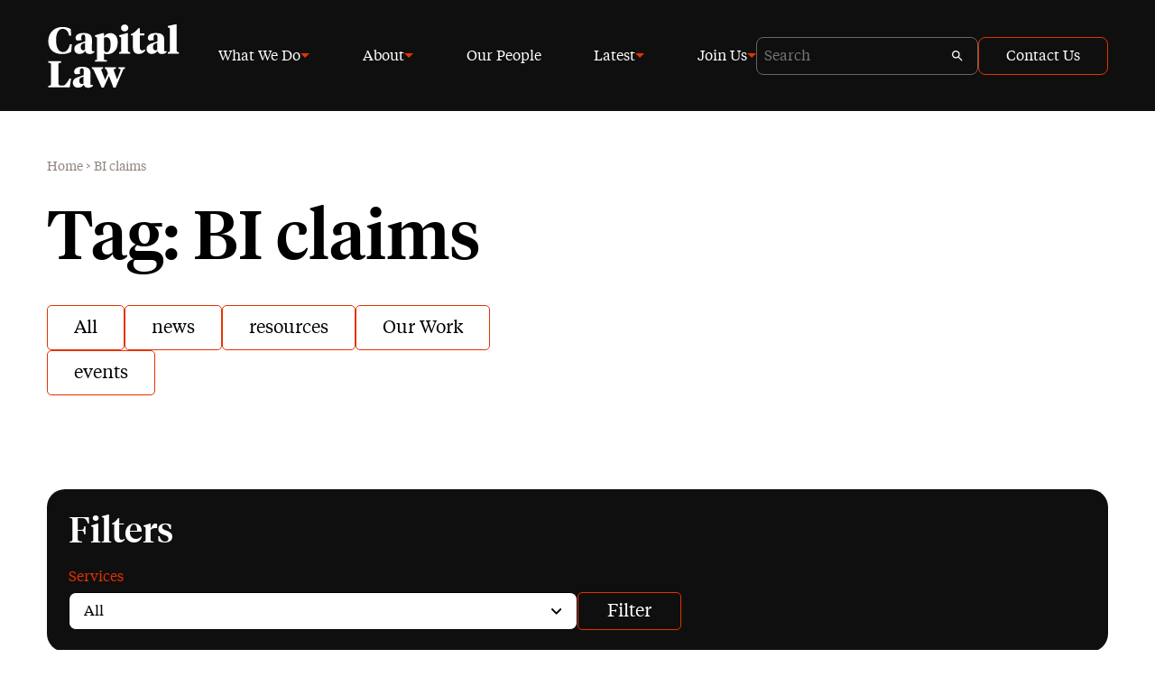

--- FILE ---
content_type: text/html; charset=UTF-8
request_url: https://www.capitallaw.co.uk/news/tag/bi-claims/
body_size: 11134
content:
<!DOCTYPE html>

<html lang="en-US" prefix="og: https://ogp.me/ns#">
    <head>
        <meta charset="utf-8">
        <meta name="viewport" content="width=device-width, initial-scale=1.0">

        	<style>img:is([sizes="auto" i], [sizes^="auto," i]) { contain-intrinsic-size: 3000px 1500px }</style>
	<script id="cookieyes" type="text/javascript" src="https://cdn-cookieyes.com/client_data/d37eeb0d2fd845b167d38648/script.js"></script>
<!-- Search Engine Optimization by Rank Math PRO - https://rankmath.com/ -->
<title>BI claims - Capital Law</title>
<meta name="robots" content="follow, noindex"/>
<meta property="og:locale" content="en_US" />
<meta property="og:type" content="article" />
<meta property="og:title" content="BI claims - Capital Law" />
<meta property="og:url" content="https://www.capitallaw.co.uk/news/tag/bi-claims/" />
<meta property="og:site_name" content="Capital Law" />
<meta name="twitter:card" content="summary_large_image" />
<meta name="twitter:title" content="BI claims - Capital Law" />
<meta name="twitter:label1" content="Posts" />
<meta name="twitter:data1" content="1" />
<script type="application/ld+json" class="rank-math-schema-pro">{"@context":"https://schema.org","@graph":[{"@type":"Organization","@id":"https://www.capitallaw.co.uk/#organization","name":"Capital Law","url":"https://www.capitallaw.co.uk","logo":{"@type":"ImageObject","@id":"https://www.capitallaw.co.uk/#logo","url":"https://www.capitallaw.co.uk/wp-content/uploads/2024/02/logo-1.svg","contentUrl":"https://www.capitallaw.co.uk/wp-content/uploads/2024/02/logo-1.svg","caption":"Capital Law","inLanguage":"en-US","width":"0","height":"0"}},{"@type":"WebSite","@id":"https://www.capitallaw.co.uk/#website","url":"https://www.capitallaw.co.uk","name":"Capital Law","publisher":{"@id":"https://www.capitallaw.co.uk/#organization"},"inLanguage":"en-US"},{"@type":"BreadcrumbList","@id":"https://www.capitallaw.co.uk/news/tag/bi-claims/#breadcrumb","itemListElement":[{"@type":"ListItem","position":"1","item":{"@id":"https://www.capitallaw.co.uk","name":"Home"}},{"@type":"ListItem","position":"2","item":{"@id":"https://www.capitallaw.co.uk/news/tag/bi-claims/","name":"BI claims"}}]},{"@type":"CollectionPage","@id":"https://www.capitallaw.co.uk/news/tag/bi-claims/#webpage","url":"https://www.capitallaw.co.uk/news/tag/bi-claims/","name":"BI claims - Capital Law","isPartOf":{"@id":"https://www.capitallaw.co.uk/#website"},"inLanguage":"en-US","breadcrumb":{"@id":"https://www.capitallaw.co.uk/news/tag/bi-claims/#breadcrumb"}}]}</script>
<!-- /Rank Math WordPress SEO plugin -->

<link rel='dns-prefetch' href='//extend.vimeocdn.com' />
<style>
    .raptor-green-hosting-badge {
        --r-ghb-primary: #34a12e;
        --r-ghb-text: var( --c-black );
        --r-ghb-bc-primary: #ff004a;

        display: flex;
        gap: 16px;
    }

    .raptor-green-hosting-badge span {
        display: block;
    }
    
    .raptor-green-hosting-badge span:last-of-type {
        margin-bottom: 8px;
        padding-bottom: 6px;

        border-bottom: 2px solid var( --r-ghb-primary );
    }
</style>
    <style id='classic-theme-styles-inline-css' type='text/css'>
/*! This file is auto-generated */
.wp-block-button__link{color:#fff;background-color:#32373c;border-radius:9999px;box-shadow:none;text-decoration:none;padding:calc(.667em + 2px) calc(1.333em + 2px);font-size:1.125em}.wp-block-file__button{background:#32373c;color:#fff;text-decoration:none}
</style>
<style id='global-styles-inline-css' type='text/css'>
:root{--wp--preset--aspect-ratio--square: 1;--wp--preset--aspect-ratio--4-3: 4/3;--wp--preset--aspect-ratio--3-4: 3/4;--wp--preset--aspect-ratio--3-2: 3/2;--wp--preset--aspect-ratio--2-3: 2/3;--wp--preset--aspect-ratio--16-9: 16/9;--wp--preset--aspect-ratio--9-16: 9/16;--wp--preset--color--black: #000000;--wp--preset--color--cyan-bluish-gray: #abb8c3;--wp--preset--color--white: #ffffff;--wp--preset--color--pale-pink: #f78da7;--wp--preset--color--vivid-red: #cf2e2e;--wp--preset--color--luminous-vivid-orange: #ff6900;--wp--preset--color--luminous-vivid-amber: #fcb900;--wp--preset--color--light-green-cyan: #7bdcb5;--wp--preset--color--vivid-green-cyan: #00d084;--wp--preset--color--pale-cyan-blue: #8ed1fc;--wp--preset--color--vivid-cyan-blue: #0693e3;--wp--preset--color--vivid-purple: #9b51e0;--wp--preset--gradient--vivid-cyan-blue-to-vivid-purple: linear-gradient(135deg,rgba(6,147,227,1) 0%,rgb(155,81,224) 100%);--wp--preset--gradient--light-green-cyan-to-vivid-green-cyan: linear-gradient(135deg,rgb(122,220,180) 0%,rgb(0,208,130) 100%);--wp--preset--gradient--luminous-vivid-amber-to-luminous-vivid-orange: linear-gradient(135deg,rgba(252,185,0,1) 0%,rgba(255,105,0,1) 100%);--wp--preset--gradient--luminous-vivid-orange-to-vivid-red: linear-gradient(135deg,rgba(255,105,0,1) 0%,rgb(207,46,46) 100%);--wp--preset--gradient--very-light-gray-to-cyan-bluish-gray: linear-gradient(135deg,rgb(238,238,238) 0%,rgb(169,184,195) 100%);--wp--preset--gradient--cool-to-warm-spectrum: linear-gradient(135deg,rgb(74,234,220) 0%,rgb(151,120,209) 20%,rgb(207,42,186) 40%,rgb(238,44,130) 60%,rgb(251,105,98) 80%,rgb(254,248,76) 100%);--wp--preset--gradient--blush-light-purple: linear-gradient(135deg,rgb(255,206,236) 0%,rgb(152,150,240) 100%);--wp--preset--gradient--blush-bordeaux: linear-gradient(135deg,rgb(254,205,165) 0%,rgb(254,45,45) 50%,rgb(107,0,62) 100%);--wp--preset--gradient--luminous-dusk: linear-gradient(135deg,rgb(255,203,112) 0%,rgb(199,81,192) 50%,rgb(65,88,208) 100%);--wp--preset--gradient--pale-ocean: linear-gradient(135deg,rgb(255,245,203) 0%,rgb(182,227,212) 50%,rgb(51,167,181) 100%);--wp--preset--gradient--electric-grass: linear-gradient(135deg,rgb(202,248,128) 0%,rgb(113,206,126) 100%);--wp--preset--gradient--midnight: linear-gradient(135deg,rgb(2,3,129) 0%,rgb(40,116,252) 100%);--wp--preset--font-size--small: 13px;--wp--preset--font-size--medium: 20px;--wp--preset--font-size--large: 36px;--wp--preset--font-size--x-large: 42px;--wp--preset--spacing--20: 0.44rem;--wp--preset--spacing--30: 0.67rem;--wp--preset--spacing--40: 1rem;--wp--preset--spacing--50: 1.5rem;--wp--preset--spacing--60: 2.25rem;--wp--preset--spacing--70: 3.38rem;--wp--preset--spacing--80: 5.06rem;--wp--preset--shadow--natural: 6px 6px 9px rgba(0, 0, 0, 0.2);--wp--preset--shadow--deep: 12px 12px 50px rgba(0, 0, 0, 0.4);--wp--preset--shadow--sharp: 6px 6px 0px rgba(0, 0, 0, 0.2);--wp--preset--shadow--outlined: 6px 6px 0px -3px rgba(255, 255, 255, 1), 6px 6px rgba(0, 0, 0, 1);--wp--preset--shadow--crisp: 6px 6px 0px rgba(0, 0, 0, 1);}:where(.is-layout-flex){gap: 0.5em;}:where(.is-layout-grid){gap: 0.5em;}body .is-layout-flex{display: flex;}.is-layout-flex{flex-wrap: wrap;align-items: center;}.is-layout-flex > :is(*, div){margin: 0;}body .is-layout-grid{display: grid;}.is-layout-grid > :is(*, div){margin: 0;}:where(.wp-block-columns.is-layout-flex){gap: 2em;}:where(.wp-block-columns.is-layout-grid){gap: 2em;}:where(.wp-block-post-template.is-layout-flex){gap: 1.25em;}:where(.wp-block-post-template.is-layout-grid){gap: 1.25em;}.has-black-color{color: var(--wp--preset--color--black) !important;}.has-cyan-bluish-gray-color{color: var(--wp--preset--color--cyan-bluish-gray) !important;}.has-white-color{color: var(--wp--preset--color--white) !important;}.has-pale-pink-color{color: var(--wp--preset--color--pale-pink) !important;}.has-vivid-red-color{color: var(--wp--preset--color--vivid-red) !important;}.has-luminous-vivid-orange-color{color: var(--wp--preset--color--luminous-vivid-orange) !important;}.has-luminous-vivid-amber-color{color: var(--wp--preset--color--luminous-vivid-amber) !important;}.has-light-green-cyan-color{color: var(--wp--preset--color--light-green-cyan) !important;}.has-vivid-green-cyan-color{color: var(--wp--preset--color--vivid-green-cyan) !important;}.has-pale-cyan-blue-color{color: var(--wp--preset--color--pale-cyan-blue) !important;}.has-vivid-cyan-blue-color{color: var(--wp--preset--color--vivid-cyan-blue) !important;}.has-vivid-purple-color{color: var(--wp--preset--color--vivid-purple) !important;}.has-black-background-color{background-color: var(--wp--preset--color--black) !important;}.has-cyan-bluish-gray-background-color{background-color: var(--wp--preset--color--cyan-bluish-gray) !important;}.has-white-background-color{background-color: var(--wp--preset--color--white) !important;}.has-pale-pink-background-color{background-color: var(--wp--preset--color--pale-pink) !important;}.has-vivid-red-background-color{background-color: var(--wp--preset--color--vivid-red) !important;}.has-luminous-vivid-orange-background-color{background-color: var(--wp--preset--color--luminous-vivid-orange) !important;}.has-luminous-vivid-amber-background-color{background-color: var(--wp--preset--color--luminous-vivid-amber) !important;}.has-light-green-cyan-background-color{background-color: var(--wp--preset--color--light-green-cyan) !important;}.has-vivid-green-cyan-background-color{background-color: var(--wp--preset--color--vivid-green-cyan) !important;}.has-pale-cyan-blue-background-color{background-color: var(--wp--preset--color--pale-cyan-blue) !important;}.has-vivid-cyan-blue-background-color{background-color: var(--wp--preset--color--vivid-cyan-blue) !important;}.has-vivid-purple-background-color{background-color: var(--wp--preset--color--vivid-purple) !important;}.has-black-border-color{border-color: var(--wp--preset--color--black) !important;}.has-cyan-bluish-gray-border-color{border-color: var(--wp--preset--color--cyan-bluish-gray) !important;}.has-white-border-color{border-color: var(--wp--preset--color--white) !important;}.has-pale-pink-border-color{border-color: var(--wp--preset--color--pale-pink) !important;}.has-vivid-red-border-color{border-color: var(--wp--preset--color--vivid-red) !important;}.has-luminous-vivid-orange-border-color{border-color: var(--wp--preset--color--luminous-vivid-orange) !important;}.has-luminous-vivid-amber-border-color{border-color: var(--wp--preset--color--luminous-vivid-amber) !important;}.has-light-green-cyan-border-color{border-color: var(--wp--preset--color--light-green-cyan) !important;}.has-vivid-green-cyan-border-color{border-color: var(--wp--preset--color--vivid-green-cyan) !important;}.has-pale-cyan-blue-border-color{border-color: var(--wp--preset--color--pale-cyan-blue) !important;}.has-vivid-cyan-blue-border-color{border-color: var(--wp--preset--color--vivid-cyan-blue) !important;}.has-vivid-purple-border-color{border-color: var(--wp--preset--color--vivid-purple) !important;}.has-vivid-cyan-blue-to-vivid-purple-gradient-background{background: var(--wp--preset--gradient--vivid-cyan-blue-to-vivid-purple) !important;}.has-light-green-cyan-to-vivid-green-cyan-gradient-background{background: var(--wp--preset--gradient--light-green-cyan-to-vivid-green-cyan) !important;}.has-luminous-vivid-amber-to-luminous-vivid-orange-gradient-background{background: var(--wp--preset--gradient--luminous-vivid-amber-to-luminous-vivid-orange) !important;}.has-luminous-vivid-orange-to-vivid-red-gradient-background{background: var(--wp--preset--gradient--luminous-vivid-orange-to-vivid-red) !important;}.has-very-light-gray-to-cyan-bluish-gray-gradient-background{background: var(--wp--preset--gradient--very-light-gray-to-cyan-bluish-gray) !important;}.has-cool-to-warm-spectrum-gradient-background{background: var(--wp--preset--gradient--cool-to-warm-spectrum) !important;}.has-blush-light-purple-gradient-background{background: var(--wp--preset--gradient--blush-light-purple) !important;}.has-blush-bordeaux-gradient-background{background: var(--wp--preset--gradient--blush-bordeaux) !important;}.has-luminous-dusk-gradient-background{background: var(--wp--preset--gradient--luminous-dusk) !important;}.has-pale-ocean-gradient-background{background: var(--wp--preset--gradient--pale-ocean) !important;}.has-electric-grass-gradient-background{background: var(--wp--preset--gradient--electric-grass) !important;}.has-midnight-gradient-background{background: var(--wp--preset--gradient--midnight) !important;}.has-small-font-size{font-size: var(--wp--preset--font-size--small) !important;}.has-medium-font-size{font-size: var(--wp--preset--font-size--medium) !important;}.has-large-font-size{font-size: var(--wp--preset--font-size--large) !important;}.has-x-large-font-size{font-size: var(--wp--preset--font-size--x-large) !important;}
:where(.wp-block-post-template.is-layout-flex){gap: 1.25em;}:where(.wp-block-post-template.is-layout-grid){gap: 1.25em;}
:where(.wp-block-columns.is-layout-flex){gap: 2em;}:where(.wp-block-columns.is-layout-grid){gap: 2em;}
:root :where(.wp-block-pullquote){font-size: 1.5em;line-height: 1.6;}
</style>
<link rel='stylesheet' id='raptor-style-css' href='https://www.capitallaw.co.uk/wp-content/themes/raptor-frontend/assets/css/frontend.css?ver=1.4.10' type='text/css' media='all' />
<link rel="https://api.w.org/" href="https://www.capitallaw.co.uk/wp-json/" /><link rel="alternate" title="JSON" type="application/json" href="https://www.capitallaw.co.uk/wp-json/wp/v2/tags/1192" />    <style id="raptor-global-colors">
        :root {
            --c-primary: #e63200;--c-primary-rgb: 230, 50, 0;--c-secondary: #004798;--c-secondary-rgb: 0, 71, 152;--c-white: #ffffff;--c-white-rgb: 255, 255, 255;--c-l-grey: #f1f5f9;--c-l-grey-rgb: 241, 245, 249;--c-d-grey: #100f0f;--c-d-grey-rgb: 16, 15, 15;--c-black: #000000;--c-black-rgb: 0, 0, 0;        }
    </style>
    <!-- Stream WordPress user activity plugin v4.1.1 -->
<link rel="preload" href="https://www.capitallaw.co.uk/wp-content/themes/raptor-frontend/assets/fonts/tiempostext/tiempostext.css" as="style"><link rel="stylesheet" href="https://www.capitallaw.co.uk/wp-content/themes/raptor-frontend/assets/fonts/tiempostext/tiempostext.css" media="print" onload="this.media=&#039;all&#039;"><link rel="preload" href="https://www.capitallaw.co.uk/wp-content/themes/raptor-frontend/assets/fonts/tiemposheadline/tiemposheadline.css" as="style"><link rel="stylesheet" href="https://www.capitallaw.co.uk/wp-content/themes/raptor-frontend/assets/fonts/tiemposheadline/tiemposheadline.css" media="print" onload="this.media=&#039;all&#039;"><noscript><link rel="stylesheet" href="https://www.capitallaw.co.uk/wp-content/themes/raptor-frontend/assets/fonts/tiempostext/tiempostext.css"><link rel="stylesheet" href="https://www.capitallaw.co.uk/wp-content/themes/raptor-frontend/assets/fonts/tiemposheadline/tiemposheadline.css"></noscript><script>(function(w,d,s,l,i){w[l]=w[l]||[];w[l].push({'gtm.start':
                new Date().getTime(),event:'gtm.js'});var f=d.getElementsByTagName(s)[0],
            j=d.createElement(s),dl=l!='dataLayer'?'&l='+l:'';j.async=true;j.src=
            'https://www.googletagmanager.com/gtm.js?id='+i+dl;f.parentNode.insertBefore(j,f);
        })(window,document,'script','dataLayer','GTM-KJRW379');</script><meta name="theme-color" content="#e63200"><link rel="icon" href="https://www.capitallaw.co.uk/wp-content/uploads/2024/02/favicon.png" sizes="32x32" />
<link rel="icon" href="https://www.capitallaw.co.uk/wp-content/uploads/2024/02/favicon.png" sizes="192x192" />
<link rel="apple-touch-icon" href="https://www.capitallaw.co.uk/wp-content/uploads/2024/02/favicon.png" />
<meta name="msapplication-TileImage" content="https://www.capitallaw.co.uk/wp-content/uploads/2024/02/favicon.png" />
		<style type="text/css" id="wp-custom-css">
			.raptor-cookie-notice{
	display:none !important;
}		</style>
		 
        <script>document.documentElement.classList.add('js');</script>
    </head>
    
    <body class="">
        <noscript><iframe src="https://www.googletagmanager.com/ns.html?id=GTM-KJRW379"
                      height="0" width="0" style="display:none;visibility:hidden"></iframe></noscript>        <a class="skip-link button" href="#main-content">Skip to content</a>

        <div class="header-wrapper">
            <header class="site-header">
                <div class="container">
                    <a href="https://www.capitallaw.co.uk/" class="custom-logo-link" rel="home"><img width="1" height="1" src="https://www.capitallaw.co.uk/wp-content/uploads/2024/02/logo-1.svg" class="custom-logo" alt="Capital Law" decoding="async" /></a>
                    <div class="nav-wrap">
                        <nav class="nav-primary"><ul id="nav-primary" class=""><li class="menu-item menu-item-id-5589 has-children"><a href="https://www.capitallaw.co.uk/services/">What We Do</a>
<div class="sub-menu-wrapper"><div class="container">
<ul class="sub-menu"><li class="menu-item menu-item-id-115"><a href="https://www.capitallaw.co.uk/services/business-immigration/">Business Immigration</a></li>
<li class="menu-item menu-item-id-116"><a href="https://www.capitallaw.co.uk/services/commercial/">Commercial</a></li>
<li class="menu-item menu-item-id-117"><a href="https://www.capitallaw.co.uk/services/commercial-disputes/">Commercial Disputes</a></li>
<li class="menu-item menu-item-id-118"><a href="https://www.capitallaw.co.uk/services/corporate-private-equity/">Corporate &#038; Private Equity</a></li>
<li class="menu-item menu-item-id-113"><a href="https://www.capitallaw.co.uk/services/debt-finance/">Debt Finance</a></li>
<li class="menu-item menu-item-id-119"><a href="https://www.capitallaw.co.uk/services/employment/">Employment</a></li>
<li class="menu-item menu-item-id-1892"><a href="https://www.capitallaw.co.uk/services/financial-services/">Financial Services</a></li>
<li class="menu-item menu-item-id-120"><a href="https://www.capitallaw.co.uk/services/international/">International</a></li>
<li class="menu-item menu-item-id-5415"><a href="https://www.capitallaw.co.uk/services/investigations/">Investigations</a></li>
<li class="menu-item menu-item-id-9516"><a href="https://www.capitallaw.co.uk/services/public-law-regulatory/">Public and Regulatory</a></li>
<li class="menu-item menu-item-id-122"><a href="https://www.capitallaw.co.uk/services/real-estate/">Real Estate</a></li>
<li class="menu-item menu-item-id-123"><a href="https://www.capitallaw.co.uk/services/recovery-insolvency/">Recovery &#038; Insolvency</a></li>
<li class="menu-item menu-item-id-125"><a href="https://www.capitallaw.co.uk/services/sports/">Sports</a></li>
</ul>
</div></div>
</li>
<li class="menu-item menu-item-id-95 has-children"><a href="https://www.capitallaw.co.uk/about/">About</a>
<div class="sub-menu-wrapper"><div class="container">
<ul class="sub-menu"><li class="menu-item menu-item-id-96"><a href="https://www.capitallaw.co.uk/client-stories/">Client Stories</a></li>
<li class="menu-item menu-item-id-98"><a href="https://www.capitallaw.co.uk/about/partnerships/">Partnerships</a></li>
<li class="menu-item menu-item-id-11886"><a href="https://www.capitallaw.co.uk/about/our-prices/">Our prices</a></li>
<li class="menu-item menu-item-id-13126"><a href="https://www.capitallaw.co.uk/about/legal-frameworks/">Legal Frameworks</a></li>
<li class="menu-item menu-item-id-13307"><a href="https://www.capitallaw.co.uk/about/leadership/">Leadership</a></li>
</ul>
</div></div>
</li>
<li class="menu-item menu-item-id-10897"><a href="https://www.capitallaw.co.uk/people/">Our People</a></li>
<li class="menu-item menu-item-id-107 has-children"><a href="https://www.capitallaw.co.uk/latest/">Latest</a>
<div class="sub-menu-wrapper"><div class="container">
<ul class="sub-menu"><li class="menu-item menu-item-id-9818"><a href="https://www.capitallaw.co.uk/news/">News</a></li>
<li class="menu-item menu-item-id-108"><a href="https://www.capitallaw.co.uk/events/">Events</a></li>
<li class="menu-item menu-item-id-1320"><a href="https://www.capitallaw.co.uk/our-work/">Our work</a></li>
<li class="menu-item menu-item-id-110"><a href="https://www.capitallaw.co.uk/latest/resources/">Resources</a></li>
</ul>
</div></div>
</li>
<li class="menu-item menu-item-id-1345 has-children"><a href="https://www.capitallaw.co.uk/join-us/">Join Us</a>
<div class="sub-menu-wrapper"><div class="container">
<ul class="sub-menu"><li class="menu-item menu-item-id-13553"><a href="https://url.uk.m.mimecastprotect.com/s/rXAfC1XBUp01ZKtLf4iV6r20?domain=capitallaw.co.uk/">Careers</a></li>
<li class="menu-item menu-item-id-1349"><a href="https://www.capitallaw.co.uk/join-us/academy/">Academy</a></li>
<li class="menu-item menu-item-id-1347"><a href="https://www.capitallaw.co.uk/join-us/lawyers-of-the-future/">Lawyers of the Future</a></li>
<li class="menu-item menu-item-id-1350"><a href="https://www.capitallaw.co.uk/join-us/alumni/">Alumni</a></li>
<li class="menu-item menu-item-id-1348"><a href="https://www.capitallaw.co.uk/join-us/vacation-scheme/">Our Vacation Scheme</a></li>
<li class="menu-item menu-item-id-13141"><a href="https://www.capitallaw.co.uk/join-us/meet-the-teams/">Meet the teams</a></li>
</ul>
</div></div>
</li>
</ul></nav>                        <div class="header-search">
                            <form action="/" class="site-search" role="search">
                                <input type="search" class="search-input-field" name="s" placeholder="Search">
                                <button type="submit" value="search" class="button search-button">
                                    <svg viewBox="0 0 12 12" xmlns="http://www.w3.org/2000/svg"><path d="M8.333 7.333h-.526l-.187-.18a4.314 4.314 0 001.047-2.82 4.333 4.333 0 10-4.334 4.334c1.074 0 2.06-.394 2.82-1.047l.18.187v.526l3.334 3.327.993-.993-3.327-3.334zm-4 0c-1.66 0-3-1.34-3-3s1.34-3 3-3 3 1.34 3 3-1.34 3-3 3z" fill="currentColor" /></svg>                                    <span class="visually-hidden">Search</span>
                                </button>
                            </form>
                        </div>
                        <nav class="nav-secondary"><ul id="nav-secondary" class=""><li class="menu-item menu-item-id-1344"><a href="https://www.capitallaw.co.uk/contact-us/">Contact Us</a></li>
</ul></nav>                    </div>

                    <button id="mobile-menu-trigger" aria-label="Menu">
                        <span class="burger"></span>
                    </button>
                </div>
            </header>

            <div class="mobile-menu">
                <nav class="nav-primary-mobile"><ul id="nav-primary-mobile" class=""><li class="menu-item menu-item-id-5589 has-children"><a href="https://www.capitallaw.co.uk/services/">What We Do</a><button aria-label="What We Do menu"></button>
<ul class="sub-menu"><li class="menu-item menu-item-id-115"><a href="https://www.capitallaw.co.uk/services/business-immigration/">Business Immigration</a></li>
<li class="menu-item menu-item-id-116"><a href="https://www.capitallaw.co.uk/services/commercial/">Commercial</a></li>
<li class="menu-item menu-item-id-117"><a href="https://www.capitallaw.co.uk/services/commercial-disputes/">Commercial Disputes</a></li>
<li class="menu-item menu-item-id-118"><a href="https://www.capitallaw.co.uk/services/corporate-private-equity/">Corporate &#038; Private Equity</a></li>
<li class="menu-item menu-item-id-113"><a href="https://www.capitallaw.co.uk/services/debt-finance/">Debt Finance</a></li>
<li class="menu-item menu-item-id-119"><a href="https://www.capitallaw.co.uk/services/employment/">Employment</a></li>
<li class="menu-item menu-item-id-1892"><a href="https://www.capitallaw.co.uk/services/financial-services/">Financial Services</a></li>
<li class="menu-item menu-item-id-120"><a href="https://www.capitallaw.co.uk/services/international/">International</a></li>
<li class="menu-item menu-item-id-5415"><a href="https://www.capitallaw.co.uk/services/investigations/">Investigations</a></li>
<li class="menu-item menu-item-id-9516"><a href="https://www.capitallaw.co.uk/services/public-law-regulatory/">Public and Regulatory</a></li>
<li class="menu-item menu-item-id-122"><a href="https://www.capitallaw.co.uk/services/real-estate/">Real Estate</a></li>
<li class="menu-item menu-item-id-123"><a href="https://www.capitallaw.co.uk/services/recovery-insolvency/">Recovery &#038; Insolvency</a></li>
<li class="menu-item menu-item-id-125"><a href="https://www.capitallaw.co.uk/services/sports/">Sports</a></li>
</ul>
</li>
<li class="menu-item menu-item-id-95 has-children"><a href="https://www.capitallaw.co.uk/about/">About</a><button aria-label="About menu"></button>
<ul class="sub-menu"><li class="menu-item menu-item-id-96"><a href="https://www.capitallaw.co.uk/client-stories/">Client Stories</a></li>
<li class="menu-item menu-item-id-98"><a href="https://www.capitallaw.co.uk/about/partnerships/">Partnerships</a></li>
<li class="menu-item menu-item-id-11886"><a href="https://www.capitallaw.co.uk/about/our-prices/">Our prices</a></li>
<li class="menu-item menu-item-id-13126"><a href="https://www.capitallaw.co.uk/about/legal-frameworks/">Legal Frameworks</a></li>
<li class="menu-item menu-item-id-13307"><a href="https://www.capitallaw.co.uk/about/leadership/">Leadership</a></li>
</ul>
</li>
<li class="menu-item menu-item-id-10897"><a href="https://www.capitallaw.co.uk/people/">Our People</a></li>
<li class="menu-item menu-item-id-107 has-children"><a href="https://www.capitallaw.co.uk/latest/">Latest</a><button aria-label="Latest menu"></button>
<ul class="sub-menu"><li class="menu-item menu-item-id-9818"><a href="https://www.capitallaw.co.uk/news/">News</a></li>
<li class="menu-item menu-item-id-108"><a href="https://www.capitallaw.co.uk/events/">Events</a></li>
<li class="menu-item menu-item-id-1320"><a href="https://www.capitallaw.co.uk/our-work/">Our work</a></li>
<li class="menu-item menu-item-id-110"><a href="https://www.capitallaw.co.uk/latest/resources/">Resources</a></li>
</ul>
</li>
<li class="menu-item menu-item-id-1345 has-children"><a href="https://www.capitallaw.co.uk/join-us/">Join Us</a><button aria-label="Join Us menu"></button>
<ul class="sub-menu"><li class="menu-item menu-item-id-13553"><a href="https://url.uk.m.mimecastprotect.com/s/rXAfC1XBUp01ZKtLf4iV6r20?domain=capitallaw.co.uk/">Careers</a></li>
<li class="menu-item menu-item-id-1349"><a href="https://www.capitallaw.co.uk/join-us/academy/">Academy</a></li>
<li class="menu-item menu-item-id-1347"><a href="https://www.capitallaw.co.uk/join-us/lawyers-of-the-future/">Lawyers of the Future</a></li>
<li class="menu-item menu-item-id-1350"><a href="https://www.capitallaw.co.uk/join-us/alumni/">Alumni</a></li>
<li class="menu-item menu-item-id-1348"><a href="https://www.capitallaw.co.uk/join-us/vacation-scheme/">Our Vacation Scheme</a></li>
<li class="menu-item menu-item-id-13141"><a href="https://www.capitallaw.co.uk/join-us/meet-the-teams/">Meet the teams</a></li>
</ul>
</li>
</ul></nav>                <div class="mobile-menu-search">
                    <form action="/" class="site-search" role="search">
                        <input type="search" class="search-input-field" name="s" placeholder="Search">
                        <button type="submit" value="search" class="button search-button">
                            <svg viewBox="0 0 12 12" xmlns="http://www.w3.org/2000/svg"><path d="M8.333 7.333h-.526l-.187-.18a4.314 4.314 0 001.047-2.82 4.333 4.333 0 10-4.334 4.334c1.074 0 2.06-.394 2.82-1.047l.18.187v.526l3.334 3.327.993-.993-3.327-3.334zm-4 0c-1.66 0-3-1.34-3-3s1.34-3 3-3 3 1.34 3 3-1.34 3-3 3z" fill="currentColor" /></svg>                            <span class="visually-hidden">Search</span>
                        </button>
                    </form>
                </div>
                <nav class="nav-secondary-mobile"><ul id="nav-secondary-mobile" class=""><li class="menu-item menu-item-id-1344"><a href="https://www.capitallaw.co.uk/contact-us/">Contact Us</a></li>
</ul></nav>            </div>
            <div class="mobile-menu-overlay"></div>
        </div>

<main class="site-main" id="main-content">
    <div class="hero hero--standard theme--light">
    <div class="container">
        <div class="content">
            <div class="site-breadcrumb"><nav aria-label="breadcrumbs" class="rank-math-breadcrumb"><p><a href="https://www.capitallaw.co.uk">Home</a><span class="separator"> &gt; </span><span class="last">BI claims</span></p></nav></div><h1>Tag: <span>BI claims</span></h1><div class="archive-nav"><a href="https://www.capitallaw.co.uk/latest/" class="button style-outline nav-link-0">All</a><a href="https://www.capitallaw.co.uk/news/" class="button style-outline nav-link-1">news</a><a href="https://www.capitallaw.co.uk/latest/resources/" class="button style-outline nav-link-2">resources</a><a href="https://www.capitallaw.co.uk/our-work/" class="button style-outline nav-link-3">Our Work</a><a href="https://www.capitallaw.co.uk/events/" class="button style-outline nav-link-4">events</a></div>        </div>
            </div>
</div>

    <section class="site-section archive-filters">
        <div class="container">
            <div class="filters">
                <h4>Filters</h4>
                <form action="https://www.capitallaw.co.uk/news/" method="GET" id="filterForm" class="filter">
                    <div class="field_type--select">
                        <label for="service_id">Services</label>
                        <select name="service_id" class="form-select">
                            <option value="all">All</option>
                            <option value="1667">Advisory</option>                            <option value="182">Business Crime and Investigations</option>                            <option value="183">Business Immigration</option>                            <option value="185">Commercial</option>                            <option value="186">Commercial Disputes</option>                            <option value="188">Construction</option>                            <option value="1663">Consumer Credit</option>                            <option value="189">Corporate &amp; Private Equity</option>                            <option value="1657">Corporate Advisory</option>                            <option value="1670">Corporate Support</option>                            <option value="1679">Cryptoassets</option>                            <option value="201">Data Protection</option>                            <option value="179">Debt Finance</option>                            <option value="1687">Debt Recovery</option>                            <option value="1672">Development</option>                            <option value="1694">Education</option>                            <option value="194">Employment</option>                            <option value="195">Employment Investigations</option>                            <option value="1658">Employment Tribunal Claims</option>                            <option value="197">Environment</option>                            <option value="1693">Environmental Disputes</option>                            <option value="199">FCA Investigations</option>                            <option value="198">Financial Services</option>                            <option value="225">Financial Services Regulation</option>                            <option value="200">FinTech</option>                            <option value="1656">Growth &amp; Venture Capital</option>                            <option value="204">Insurance Innovation</option>                            <option value="206">Intellectual Property</option>                            <option value="208">International</option>                            <option value="1665">International Desks</option>                            <option value="1654">Investigations</option>                            <option value="209">Litigation Funding</option>                            <option value="1653">Mergers &amp; Acquisitions</option>                            <option value="1671">Owner &amp; Occupier</option>                            <option value="1673">Planning</option>                            <option value="211">Private Equity</option>                            <option value="1669">Procurement</option>                            <option value="212">Property Litigation</option>                            <option value="213">Public Law</option>                            <option value="1668">Public Law Litigation</option>                            <option value="214">Real Estate</option>                            <option value="1674">Real Estate Finance</option>                            <option value="215">Recovery &amp; Insolvency</option>                            <option value="1655">Reputation and Risk Management</option>                            <option value="1686">Safety &amp; Health — Training &amp; Consultancy</option>                            <option value="217">Sports</option>                            <option value="218">Technology</option>                            <option value="1664">Wealth</option>                                                    </select>
                    </div>
                    <input type="submit" value="Filter" class="button style-outline" />
                </form>
            </div>
        </div>
    </section>

    <section class="site-section posts-loop">
        <div class="container">                
                            <ul class="posts loop">
                    <!-- Post type: post --><li class="post post-8084">
    <a href="https://www.capitallaw.co.uk/news/fca-warns-action-may-be-taken-if-insurers-do-not-act-fairly-in-settling-bi-claims/">
        
        <div class="image">
            <div class="post-overlay">
                <div class="overlay-text-content">
                    
                </div>
                <div class="overlay-post-cat">
                    <span class="icon"><svg width="20" height="18" viewBox="0 0 20 18" fill="none" xmlns="http://www.w3.org/2000/svg">
<path d="M2 18C1.45 18 0.979167 17.8042 0.5875 17.4125C0.195833 17.0208 0 16.55 0 16V0L1.675 1.675L3.325 0L5 1.675L6.675 0L8.325 1.675L10 0L11.675 1.675L13.325 0L15 1.675L16.675 0L18.325 1.675L20 0V16C20 16.55 19.8042 17.0208 19.4125 17.4125C19.0208 17.8042 18.55 18 18 18H2ZM2 16H9V10H2V16ZM11 16H18V14H11V16ZM11 12H18V10H11V12ZM2 8H18V5H2V8Z" fill="white"/>
</svg>
</span>
                    <span class="text">news</span>                </div>
            </div>
            <img width="1000" height="667" src="https://www.capitallaw.co.uk/wp-content/uploads/2024/02/placeholder-05.jpg" class="attachment-large size-large crop-center_left" alt="" decoding="async" fetchpriority="high" srcset="https://www.capitallaw.co.uk/wp-content/uploads/2024/02/placeholder-05.jpg 1000w, https://www.capitallaw.co.uk/wp-content/uploads/2024/02/placeholder-05-300x200.jpg 300w, https://www.capitallaw.co.uk/wp-content/uploads/2024/02/placeholder-05-768x512.jpg 768w" sizes="(max-width: 1000px) 100vw, 1000px" />        </div>
        <div class="bottom-bar">
            <time datetime="2020-08-21"><div class="raptor-icon calendar"><svg viewBox="0 0 18 20" xmlns="http://www.w3.org/2000/svg">
<path d="M2 20C1.45 20 0.979167 19.8042 0.5875 19.4125C0.195833 19.0208 0 18.55 0 18V4C0 3.45 0.195833 2.97917 0.5875 2.5875C0.979167 2.19583 1.45 2 2 2H3V0H5V2H13V0H15V2H16C16.55 2 17.0208 2.19583 17.4125 2.5875C17.8042 2.97917 18 3.45 18 4V18C18 18.55 17.8042 19.0208 17.4125 19.4125C17.0208 19.8042 16.55 20 16 20H2ZM2 18H16V8H2V18ZM2 6H16V4H2V6ZM9 12C8.71667 12 8.47917 11.9042 8.2875 11.7125C8.09583 11.5208 8 11.2833 8 11C8 10.7167 8.09583 10.4792 8.2875 10.2875C8.47917 10.0958 8.71667 10 9 10C9.28333 10 9.52083 10.0958 9.7125 10.2875C9.90417 10.4792 10 10.7167 10 11C10 11.2833 9.90417 11.5208 9.7125 11.7125C9.52083 11.9042 9.28333 12 9 12ZM5 12C4.71667 12 4.47917 11.9042 4.2875 11.7125C4.09583 11.5208 4 11.2833 4 11C4 10.7167 4.09583 10.4792 4.2875 10.2875C4.47917 10.0958 4.71667 10 5 10C5.28333 10 5.52083 10.0958 5.7125 10.2875C5.90417 10.4792 6 10.7167 6 11C6 11.2833 5.90417 11.5208 5.7125 11.7125C5.52083 11.9042 5.28333 12 5 12ZM13 12C12.7167 12 12.4792 11.9042 12.2875 11.7125C12.0958 11.5208 12 11.2833 12 11C12 10.7167 12.0958 10.4792 12.2875 10.2875C12.4792 10.0958 12.7167 10 13 10C13.2833 10 13.5208 10.0958 13.7125 10.2875C13.9042 10.4792 14 10.7167 14 11C14 11.2833 13.9042 11.5208 13.7125 11.7125C13.5208 11.9042 13.2833 12 13 12ZM9 16C8.71667 16 8.47917 15.9042 8.2875 15.7125C8.09583 15.5208 8 15.2833 8 15C8 14.7167 8.09583 14.4792 8.2875 14.2875C8.47917 14.0958 8.71667 14 9 14C9.28333 14 9.52083 14.0958 9.7125 14.2875C9.90417 14.4792 10 14.7167 10 15C10 15.2833 9.90417 15.5208 9.7125 15.7125C9.52083 15.9042 9.28333 16 9 16ZM5 16C4.71667 16 4.47917 15.9042 4.2875 15.7125C4.09583 15.5208 4 15.2833 4 15C4 14.7167 4.09583 14.4792 4.2875 14.2875C4.47917 14.0958 4.71667 14 5 14C5.28333 14 5.52083 14.0958 5.7125 14.2875C5.90417 14.4792 6 14.7167 6 15C6 15.2833 5.90417 15.5208 5.7125 15.7125C5.52083 15.9042 5.28333 16 5 16ZM13 16C12.7167 16 12.4792 15.9042 12.2875 15.7125C12.0958 15.5208 12 15.2833 12 15C12 14.7167 12.0958 14.4792 12.2875 14.2875C12.4792 14.0958 12.7167 14 13 14C13.2833 14 13.5208 14.0958 13.7125 14.2875C13.9042 14.4792 14 14.7167 14 15C14 15.2833 13.9042 15.5208 13.7125 15.7125C13.5208 15.9042 13.2833 16 13 16Z" fill="currentColor" />
</svg>
</div>21.08.2020</time>
            <span class="service">Financial Services</span>
        </div>
        <h3 id="post-8084">FCA warns action may be taken if insurers do not act fairly in settling BI claims</h3>
    </a>
</li>
                </ul>

                                <div class="loadmore">
                    <svg width="64" height="64" viewBox="0 0 24 24" xmlns="http://www.w3.org/2000/svg"><style>.spinner_aj0A{transform-origin:center;animation:spinner_KYSC .75s infinite linear}@keyframes spinner_KYSC{100%{transform:rotate(360deg)}}</style><path d="M12,4a8,8,0,0,1,7.89,6.7A1.53,1.53,0,0,0,21.38,12h0a1.5,1.5,0,0,0,1.48-1.75,11,11,0,0,0-21.72,0A1.5,1.5,0,0,0,2.62,12h0a1.53,1.53,0,0,0,1.49-1.3A8,8,0,0,1,12,4Z" class="spinner_aj0A"/></svg>
                </div>
                    </div>
    </section>

    </main>
    

        <footer class="site-footer">
            <div class="container">
                <div class="site-footer__main">
                    <div class="site-footer__col footer-social">
                        <div class="social-media-links"><a href="https://www.facebook.com/people/Capital-Law-Ltd/100087870774293/" class="social-link facebook" aria-label="See us on facebook"><svg xmlns="http://www.w3.org/2000/svg" width="11.44" height="22.187" viewBox="0 0 11.44 22.187"><path d="M3.324,22.186V12.263H0V8.32H3.324V5.213C3.324,1.837,5.386,0,8.4,0A27.9,27.9,0,0,1,11.44.156V3.683H9.351c-1.638,0-1.954.78-1.954,1.92V8.32h3.7l-.507,3.943H7.4v9.923" /></svg></a><a href="https://www.instagram.com/capital_ltd" class="social-link instagram" aria-label="See us on instagram"><svg xmlns="http://www.w3.org/2000/svg" width="16.471" height="16.468" viewBox="0 0 16.471 16.468"><path d="M8.163,35.837a4.222,4.222,0,1,0,4.222,4.222A4.215,4.215,0,0,0,8.163,35.837Zm0,6.967a2.745,2.745,0,1,1,2.745-2.745A2.75,2.75,0,0,1,8.163,42.8Zm5.38-7.14a.985.985,0,1,1-.985-.985A.983.983,0,0,1,13.542,35.664Zm2.8,1a4.873,4.873,0,0,0-1.33-3.45,4.906,4.906,0,0,0-3.45-1.33c-1.36-.077-5.435-.077-6.794,0a4.9,4.9,0,0,0-3.45,1.327,4.889,4.889,0,0,0-1.33,3.45c-.077,1.36-.077,5.435,0,6.794a4.874,4.874,0,0,0,1.33,3.45,4.912,4.912,0,0,0,3.45,1.33c1.36.077,5.435.077,6.794,0a4.874,4.874,0,0,0,3.45-1.33,4.906,4.906,0,0,0,1.33-3.45C16.416,42.095,16.416,38.023,16.339,36.664Zm-1.756,8.25a2.779,2.779,0,0,1-1.565,1.565c-1.084.43-3.656.331-4.854.331s-3.774.1-4.854-.331a2.779,2.779,0,0,1-1.565-1.565c-.43-1.084-.331-3.656-.331-4.854s-.1-3.774.331-4.854a2.779,2.779,0,0,1,1.565-1.565c1.084-.43,3.656-.331,4.854-.331s3.774-.1,4.854.331A2.779,2.779,0,0,1,14.582,35.2c.43,1.084.331,3.656.331,4.854S15.012,43.833,14.582,44.913Z" transform="translate(0.075 -31.825)" /></svg></a><a href="https://twitter.com/capitallawltd" class="social-link twitter" aria-label="See us on twitter"><svg xmlns="http://www.w3.org/2000/svg" viewbox="0 0 300 271"><path d="M236 0h46L181 115l118 156h-92.6l-72.5-94.8-83 94.8h-46l107-123L-1.1 0h94.9l65.5 86.6zm-16.1 244h25.5L80.4 26H53z"/></svg></a><a href="https://www.linkedin.com/company/capitallawltd" class="social-link linkedin" aria-label="See us on linkedin"><svg xmlns="http://www.w3.org/2000/svg" width="21.653" height="21.648" viewBox="0 0 21.653 21.648"><path d="M4.847,53.648H.358V39.2H4.847ZM2.6,37.224A2.612,2.612,0,1,1,5.2,34.6,2.621,2.621,0,0,1,2.6,37.224ZM21.648,53.648H17.169V46.612c0-1.677-.034-3.827-2.334-3.827-2.334,0-2.692,1.822-2.692,3.706v7.156H7.659V39.2h4.305v1.972h.063a4.717,4.717,0,0,1,4.247-2.334c4.542,0,5.378,2.991,5.378,6.876v7.939Z" transform="translate(0 -32)" /></svg></a></div>                    </div>
                    <div class="site-footer__col footer-nav">
                        <nav class="nav-footer"><ul id="menu-footer" class=""><li class="menu-item menu-item-id-147"><a href="https://www.capitallaw.co.uk/terms-and-conditions/">Terms &#038; Conditions</a></li>
<li class="menu-item menu-item-id-145"><a href="https://www.capitallaw.co.uk/privacy/">Privacy</a></li>
<li class="menu-item menu-item-id-13486"><a href="https://www.capitallaw.co.uk/regulatory/">Regulatory</a></li>
<li class="menu-item menu-item-id-142"><a href="https://www.capitallaw.co.uk/complaints/">Complaints</a></li>
<li class="menu-item menu-item-id-146"><a href="https://www.capitallaw.co.uk/quality/">Quality</a></li>
<li class="menu-item menu-item-id-9781"><a href="https://www.capitallaw.co.uk/equality-diversity-inclusion/">Equality</a></li>
<li class="menu-item menu-item-id-144"><a href="https://www.capitallaw.co.uk/legalnotice/">Legal Notice</a></li>
<li class="menu-item menu-item-id-12832"><a href="https://www.capitallaw.co.uk/wp-content/uploads/Carbon-Reduction-Plan-2024_-1-2.pdf">Carbon Reduction Plan</a></li>
<li class="menu-item menu-item-id-141"><a href="https://www.capitallaw.co.uk/accessibility/">Accessibility</a></li>
</ul></nav>                    </div>
                </div>
                <div class="site-footer__legal">
                    <div class="sra">
                        <!-- Start of SRA Digital Badge code -->
                        <div class="sralogo" style="max-width:275px;max-height:163px;"><div style="position: relative;padding-bottom: 59.1%;height: auto;overflow: hidden;"><iframe title="SRA Digital Badge" frameborder="0" scrolling="no" allowTransparency="true" src="https://cdn.yoshki.com/iframe/55847r.html" style="border:0px; margin:0px; padding:0px; backgroundColor:transparent; top:0px; left:0px; width:100%; height:100%; position: absolute;"></iframe></div></div>
                        <!-- End of SRA Digital Badge code -->
                        <img width="1024" height="369" src="https://www.capitallaw.co.uk/wp-content/uploads/2024/05/BVCER_SansQR-ISO-9001-1024x369.png" class="attachment-large size-large" alt="" decoding="async" loading="lazy" srcset="https://www.capitallaw.co.uk/wp-content/uploads/2024/05/BVCER_SansQR-ISO-9001-1024x369.png 1024w, https://www.capitallaw.co.uk/wp-content/uploads/2024/05/BVCER_SansQR-ISO-9001-300x108.png 300w, https://www.capitallaw.co.uk/wp-content/uploads/2024/05/BVCER_SansQR-ISO-9001-768x277.png 768w, https://www.capitallaw.co.uk/wp-content/uploads/2024/05/BVCER_SansQR-ISO-9001.png 1182w" sizes="auto, (max-width: 1024px) 100vw, 1024px" />                    </div>
                    <small>
                        Capital Law Limited is a company (number 05841213) registered in England and Wales, whose registered office is at Registered Office: Capital Building, Tyndall Street, Cardiff CF10 4AZ
                        <br/>T: <a href="tel:0333 2400 489">0333 2400 489</a> | E: <a href="mailto:info@capitallaw.co.uk">info@capitallaw.co.uk</a> ¦ VAT no. 287 1463 77.
                        <br/>Capital Law Limited is authorised and regulated by the Solicitors Regulation Authority SRA ID: 644688.
                        <br/>
                        <br/>Capital People refers to our Safety & Health — Training & Consultancy offering, and is the trading name of Capital People Consultants Limited, a limited company registered in England and Wales under company number 04096994. VAT no. 771 025 452.
                        <br/>Our health and safety training and consultancy business is a sister company and not regulated by the SRA.
                    </small>
                </div>
            </div>
        </footer>

        <div id="overlay" aria-hidden="true"></div>

        <div id="regionModal" class="region-modal" aria-hidden="true">
            <div class="modal__content">
                <button class="modal__close" aria-label="Close modal">
                    <span class="icon-close">
                        <svg width="29" height="29" viewBox="0 0 29 29" fill="none" xmlns="http://www.w3.org/2000/svg">
                            <path d="M3.25176 28.3899L0.466797 25.6049L11.6066 14.4651L0.466797 3.32524L3.25176 0.540283L14.3916 11.6801L25.5314 0.540283L28.3164 3.32524L17.1766 14.4651L28.3164 25.6049L25.5314 28.3899L14.3916 17.25L3.25176 28.3899Z" fill="black"/>
                        </svg>
                    </span>
                </button>
                <div class="modal-col-1"></div>
                <div class="modal-col-2"></div>
            </div>
        </div>

        <script id="raptor-load-fonts">
    ( () => {
        const fontNames = ["Tiempos Text","Tiempos Headline"];
        const hasFonts = fontNames && Boolean(fontNames.length);
        const apiAvailable = "fonts" in document;

        function handleLoadComplete() {
            document.documentElement.classList.add( 'fonts-loaded' );
        }

        function handleFontLoad(fontFaces) {
            fontFaces.forEach((fontFace) => {
                addClassName(fontFace.family);
            })
        }

        function fontMapper(fontName) {
            return document.fonts
                .load(`1rem "${fontName}"`)
                .then(handleFontLoad)
                .catch(errorFallback);
        }

        function loadFonts() {
            const fonts = fontNames.map(fontMapper);
            Promise.all(fonts).then(handleLoadComplete).catch(errorFallback);
        }

        function errorFallback() {
            fontNames.forEach(addClassName);
        }

        function kebabCase( str ) {
            return str
                .match(/[A-Z]{2,}(?=[A-Z][a-z0-9]*|\b)|[A-Z]?[a-z0-9]*|[A-Z]|[0-9]+/g)
                .filter(Boolean)
                .map(x => x.toLowerCase())
                .join("-");
        }

        function addClassName( fontName ) {
            document.documentElement.classList.add(`wf-${kebabCase(fontName)}`);
        }

        if (!apiAvailable) {
            console.info(`document.fonts API error: Font loading API not available`);
            console.info(`Replacing fonts instantly. FOUT handling failed.`);
            errorFallback();
            return;
        }

        if (hasFonts && apiAvailable) {
            loadFonts();
        }
    })();
</script>
        <script type="speculationrules">
{"prefetch":[{"source":"document","where":{"and":[{"href_matches":"\/*"},{"not":{"href_matches":["\/wp-*.php","\/wp-admin\/*","\/wp-content\/uploads\/*","\/wp-content\/*","\/wp-content\/plugins\/*","\/wp-content\/themes\/raptor-frontend\/*","\/*\\?(.+)"]}},{"not":{"selector_matches":"a[rel~=\"nofollow\"]"}},{"not":{"selector_matches":".no-prefetch, .no-prefetch a"}}]},"eagerness":"conservative"}]}
</script>
<script id="raptor-lazy-loading-bg">
( function() {
    function initLazyLoader() {
        var lazyBgs = [].slice.call( document.querySelectorAll( '.lazy-bg' ) );
        function loadBg( el ) {
            el.classList.add( 'visible-bg' );
            el.classList.remove( 'lazy-bg' );
        }
        if ( 'IntersectionObserver' in window ) {
            var lazyObserver = new IntersectionObserver( function( entries, observer ) {
                entries.forEach( function( entry ) {
                    if ( entry.isIntersecting ) {
                        loadBg( entry.target )
                        lazyObserver.unobserve( entry.target );
                    }
                });
            }, {
                rootMargin: '0px 0px ' + window.innerHeight + 'px 0px'
            });
            lazyBgs.forEach( function( bg ) { lazyObserver.observe( bg ); });
        } else {
            lazyBgs.forEach( loadBg );
        }
    }
    if ( document.readyState === 'complete' || document.readyState === 'interactive' ) {
        initLazyLoader();
    } else {
        document.addEventListener( 'DOMContentLoaded', initLazyLoader );
    }
})();
</script>
        <script type="text/javascript" src="https://extend.vimeocdn.com/ga4/41397569.js" id="vimeo-js"></script>
<script type="text/javascript" id="raptor-main-js-extra">
/* <![CDATA[ */
var raptor = {"name":"Capital Law","url":"https:\/\/www.capitallaw.co.uk","theme":"https:\/\/www.capitallaw.co.uk\/wp-content\/themes\/raptor-frontend","ajaxUrl":"https:\/\/www.capitallaw.co.uk\/wp-admin\/admin-ajax.php","form":{"successHeading":"Thank you!","successBody":"One of the team will be in touch soon.","errorHeading":"Error!","errorBody":"We were unable to process your message at this time. Please try again.","redirectsEnabled":true,"recaptchaSiteKey":"6LdLg-spAAAAAKfhdc8nPu_KSYS1FYKFuHVdJ7ZJ"},"cookie":{"message":"<p>This website uses cookies to ensure you get the best experience on our website.<\/p>\n","policyLink":"https:\/\/www.capitallaw.co.uk\/privacy\/"}};
/* ]]> */
</script>
<script type="text/javascript" src="https://www.capitallaw.co.uk/wp-content/themes/raptor-frontend/assets/js/frontend.js?ver=1.4.10" id="raptor-main-js"></script>

    <script>(function(){function c(){var b=a.contentDocument||a.contentWindow.document;if(b){var d=b.createElement('script');d.innerHTML="window.__CF$cv$params={r:'9c06f791cc702a9c',t:'MTc2ODgzMjM2Ny4wMDAwMDA='};var a=document.createElement('script');a.nonce='';a.src='/cdn-cgi/challenge-platform/scripts/jsd/main.js';document.getElementsByTagName('head')[0].appendChild(a);";b.getElementsByTagName('head')[0].appendChild(d)}}if(document.body){var a=document.createElement('iframe');a.height=1;a.width=1;a.style.position='absolute';a.style.top=0;a.style.left=0;a.style.border='none';a.style.visibility='hidden';document.body.appendChild(a);if('loading'!==document.readyState)c();else if(window.addEventListener)document.addEventListener('DOMContentLoaded',c);else{var e=document.onreadystatechange||function(){};document.onreadystatechange=function(b){e(b);'loading'!==document.readyState&&(document.onreadystatechange=e,c())}}}})();</script></body>
    
</html>


--- FILE ---
content_type: text/css
request_url: https://www.capitallaw.co.uk/wp-content/themes/raptor-frontend/assets/fonts/tiempostext/tiempostext.css
body_size: -919
content:
@font-face {
  font-family: 'Tiempos Text';
  src: url('tiempostext-bold-webfont.woff2') format('woff2');
  font-weight: 700;
  font-style: normal;
}
@font-face {
  font-family: 'Tiempos Text';
  src: url('tiempostext-regular-webfont.woff2') format('woff2');
  font-weight: 400;
  font-style: normal;
}

--- FILE ---
content_type: text/css
request_url: https://www.capitallaw.co.uk/wp-content/themes/raptor-frontend/assets/fonts/tiemposheadline/tiemposheadline.css
body_size: -846
content:
@font-face {
  font-family: 'Tiempos Headline';
  src: url('tiemposheadline-black-webfont.woff2') format('woff2');
  font-weight: 900;
  font-style: normal;
}
@font-face {
  font-family: 'Tiempos Headline';
  src: url('tiemposheadline-bold-webfont.woff2') format('woff2');
  font-weight: 700;
  font-style: normal;
}
@font-face {
  font-family: 'Tiempos Headline';
  src: url('tiemposheadline-medium-webfont.woff2') format('woff2');
  font-weight: 500;
  font-style: normal;
}

--- FILE ---
content_type: text/css
request_url: https://www.capitallaw.co.uk/wp-content/themes/raptor-frontend/assets/css/frontend.css?ver=1.4.10
body_size: 29036
content:
/*! normalize.css v8.0.1 | MIT License | github.com/necolas/normalize.css */html{line-height:1.15;-webkit-text-size-adjust:100%}body{margin:0}main{display:block}h1{font-size:2em;margin:.67em 0}hr{box-sizing:content-box;height:0;overflow:visible}pre{font-family:monospace,monospace;font-size:1em}a{background-color:rgba(0,0,0,0)}abbr[title]{border-bottom:none;text-decoration:underline;text-decoration:underline;-webkit-text-decoration:underline dotted;text-decoration:underline dotted}b,strong{font-weight:bolder}code,kbd,samp{font-family:monospace,monospace;font-size:1em}small{font-size:80%}sub,sup{font-size:75%;line-height:0;position:relative;vertical-align:baseline}sub{bottom:-0.25em}sup{top:-0.5em}img{border-style:none}button,input,optgroup,select,textarea{font-family:inherit;font-size:100%;line-height:1.15;margin:0}button,input{overflow:visible}button,select{text-transform:none}button,[type=button],[type=reset],[type=submit]{-webkit-appearance:button}button::-moz-focus-inner,[type=button]::-moz-focus-inner,[type=reset]::-moz-focus-inner,[type=submit]::-moz-focus-inner{border-style:none;padding:0}button:-moz-focusring,[type=button]:-moz-focusring,[type=reset]:-moz-focusring,[type=submit]:-moz-focusring{outline:1px dotted ButtonText}fieldset{padding:.35em .75em .625em}legend{box-sizing:border-box;color:inherit;display:table;max-width:100%;padding:0;white-space:normal}progress{vertical-align:baseline}textarea{overflow:auto}[type=checkbox],[type=radio]{box-sizing:border-box;padding:0}[type=number]::-webkit-inner-spin-button,[type=number]::-webkit-outer-spin-button{height:auto}[type=search]{-webkit-appearance:textfield;outline-offset:-2px}[type=search]::-webkit-search-decoration{-webkit-appearance:none}::-webkit-file-upload-button{-webkit-appearance:button;font:inherit}details{display:block}summary{display:list-item}template{display:none}[hidden]{display:none}.glide{position:relative;width:100%;box-sizing:border-box}.glide *{box-sizing:inherit}.glide__track{overflow:hidden}.glide__slides{position:relative;width:100%;list-style:none;backface-visibility:hidden;transform-style:preserve-3d;touch-action:pan-Y;overflow:hidden;margin:0;padding:0;white-space:nowrap;display:flex;flex-wrap:nowrap;will-change:transform}.glide__slides--dragging{-webkit-user-select:none;-moz-user-select:none;user-select:none}.glide__slide{width:100%;height:100%;flex-shrink:0;white-space:normal;-webkit-user-select:none;-moz-user-select:none;user-select:none;-webkit-touch-callout:none;-webkit-tap-highlight-color:rgba(0,0,0,0)}.glide__slide a{-webkit-user-select:none;user-select:none;-webkit-user-drag:none;-moz-user-select:none;-ms-user-select:none}.glide__arrows{-webkit-touch-callout:none;-webkit-user-select:none;-moz-user-select:none;user-select:none}.glide__bullets{-webkit-touch-callout:none;-webkit-user-select:none;-moz-user-select:none;user-select:none}.glide--rtl{direction:rtl}@font-face{font-family:"swiper-icons";src:url("data:application/font-woff;charset=utf-8;base64, [base64]//wADZ2x5ZgAAAywAAADMAAAD2MHtryVoZWFkAAABbAAAADAAAAA2E2+eoWhoZWEAAAGcAAAAHwAAACQC9gDzaG10eAAAAigAAAAZAAAArgJkABFsb2NhAAAC0AAAAFoAAABaFQAUGG1heHAAAAG8AAAAHwAAACAAcABAbmFtZQAAA/gAAAE5AAACXvFdBwlwb3N0AAAFNAAAAGIAAACE5s74hXjaY2BkYGAAYpf5Hu/j+W2+MnAzMYDAzaX6QjD6/4//Bxj5GA8AuRwMYGkAPywL13jaY2BkYGA88P8Agx4j+/8fQDYfA1AEBWgDAIB2BOoAeNpjYGRgYNBh4GdgYgABEMnIABJzYNADCQAACWgAsQB42mNgYfzCOIGBlYGB0YcxjYGBwR1Kf2WQZGhhYGBiYGVmgAFGBiQQkOaawtDAoMBQxXjg/wEGPcYDDA4wNUA2CCgwsAAAO4EL6gAAeNpj2M0gyAACqxgGNWBkZ2D4/wMA+xkDdgAAAHjaY2BgYGaAYBkGRgYQiAHyGMF8FgYHIM3DwMHABGQrMOgyWDLEM1T9/w8UBfEMgLzE////P/5//f/V/xv+r4eaAAeMbAxwIUYmIMHEgKYAYjUcsDAwsLKxc3BycfPw8jEQA/[base64]/uznmfPFBNODM2K7MTQ45YEAZqGP81AmGGcF3iPqOop0r1SPTaTbVkfUe4HXj97wYE+yNwWYxwWu4v1ugWHgo3S1XdZEVqWM7ET0cfnLGxWfkgR42o2PvWrDMBSFj/IHLaF0zKjRgdiVMwScNRAoWUoH78Y2icB/yIY09An6AH2Bdu/UB+yxopYshQiEvnvu0dURgDt8QeC8PDw7Fpji3fEA4z/PEJ6YOB5hKh4dj3EvXhxPqH/SKUY3rJ7srZ4FZnh1PMAtPhwP6fl2PMJMPDgeQ4rY8YT6Gzao0eAEA409DuggmTnFnOcSCiEiLMgxCiTI6Cq5DZUd3Qmp10vO0LaLTd2cjN4fOumlc7lUYbSQcZFkutRG7g6JKZKy0RmdLY680CDnEJ+UMkpFFe1RN7nxdVpXrC4aTtnaurOnYercZg2YVmLN/d/gczfEimrE/fs/bOuq29Zmn8tloORaXgZgGa78yO9/cnXm2BpaGvq25Dv9S4E9+5SIc9PqupJKhYFSSl47+Qcr1mYNAAAAeNptw0cKwkAAAMDZJA8Q7OUJvkLsPfZ6zFVERPy8qHh2YER+3i/BP83vIBLLySsoKimrqKqpa2hp6+jq6RsYGhmbmJqZSy0sraxtbO3sHRydnEMU4uR6yx7JJXveP7WrDycAAAAAAAH//wACeNpjYGRgYOABYhkgZgJCZgZNBkYGLQZtIJsFLMYAAAw3ALgAeNolizEKgDAQBCchRbC2sFER0YD6qVQiBCv/H9ezGI6Z5XBAw8CBK/m5iQQVauVbXLnOrMZv2oLdKFa8Pjuru2hJzGabmOSLzNMzvutpB3N42mNgZGBg4GKQYzBhYMxJLMlj4GBgAYow/P/PAJJhLM6sSoWKfWCAAwDAjgbRAAB42mNgYGBkAIIbCZo5IPrmUn0hGA0AO8EFTQAA") format("woff");font-weight:400;font-style:normal}:root{--swiper-theme-color: #007aff}:host{position:relative;display:block;margin-left:auto;margin-right:auto;z-index:1}.swiper{margin-left:auto;margin-right:auto;position:relative;overflow:hidden;list-style:none;padding:0;z-index:1;display:block}.swiper-vertical>.swiper-wrapper{flex-direction:column}.swiper-wrapper{position:relative;width:100%;height:100%;z-index:1;display:flex;transition-property:transform;transition-timing-function:ease;transition-timing-function:initial;transition-timing-function:var(--swiper-wrapper-transition-timing-function, initial);box-sizing:content-box}.swiper-android .swiper-slide,.swiper-ios .swiper-slide,.swiper-wrapper{transform:translate3d(0px, 0, 0)}.swiper-horizontal{touch-action:pan-y}.swiper-vertical{touch-action:pan-x}.swiper-slide{flex-shrink:0;width:100%;height:100%;position:relative;transition-property:transform;display:block}.swiper-slide-invisible-blank{visibility:hidden}.swiper-autoheight,.swiper-autoheight .swiper-slide{height:auto}.swiper-autoheight .swiper-wrapper{align-items:flex-start;transition-property:transform,height}.swiper-backface-hidden .swiper-slide{transform:translateZ(0);backface-visibility:hidden}.swiper-3d.swiper-css-mode .swiper-wrapper{perspective:1200px}.swiper-3d .swiper-wrapper{transform-style:preserve-3d}.swiper-3d{perspective:1200px}.swiper-3d .swiper-slide,.swiper-3d .swiper-cube-shadow{transform-style:preserve-3d}.swiper-css-mode>.swiper-wrapper{overflow:auto;scrollbar-width:none;-ms-overflow-style:none}.swiper-css-mode>.swiper-wrapper::-webkit-scrollbar{display:none}.swiper-css-mode>.swiper-wrapper>.swiper-slide{scroll-snap-align:start start}.swiper-css-mode.swiper-horizontal>.swiper-wrapper{scroll-snap-type:x mandatory}.swiper-css-mode.swiper-vertical>.swiper-wrapper{scroll-snap-type:y mandatory}.swiper-css-mode.swiper-free-mode>.swiper-wrapper{scroll-snap-type:none}.swiper-css-mode.swiper-free-mode>.swiper-wrapper>.swiper-slide{scroll-snap-align:none}.swiper-css-mode.swiper-centered>.swiper-wrapper::before{content:"";flex-shrink:0;order:9999}.swiper-css-mode.swiper-centered>.swiper-wrapper>.swiper-slide{scroll-snap-align:center center;scroll-snap-stop:always}.swiper-css-mode.swiper-centered.swiper-horizontal>.swiper-wrapper>.swiper-slide:first-child{margin-left:var(--swiper-centered-offset-before)}.swiper-css-mode.swiper-centered.swiper-horizontal>.swiper-wrapper::before{height:100%;min-height:1px;width:var(--swiper-centered-offset-after)}.swiper-css-mode.swiper-centered.swiper-vertical>.swiper-wrapper>.swiper-slide:first-child{margin-top:var(--swiper-centered-offset-before)}.swiper-css-mode.swiper-centered.swiper-vertical>.swiper-wrapper::before{width:100%;min-width:1px;height:var(--swiper-centered-offset-after)}.swiper-3d .swiper-slide-shadow,.swiper-3d .swiper-slide-shadow-left,.swiper-3d .swiper-slide-shadow-right,.swiper-3d .swiper-slide-shadow-top,.swiper-3d .swiper-slide-shadow-bottom,.swiper-3d .swiper-slide-shadow,.swiper-3d .swiper-slide-shadow-left,.swiper-3d .swiper-slide-shadow-right,.swiper-3d .swiper-slide-shadow-top,.swiper-3d .swiper-slide-shadow-bottom{position:absolute;left:0;top:0;width:100%;height:100%;pointer-events:none;z-index:10}.swiper-3d .swiper-slide-shadow{background:rgba(0,0,0,.15)}.swiper-3d .swiper-slide-shadow-left{background-image:linear-gradient(to left, rgba(0, 0, 0, 0.5), rgba(0, 0, 0, 0))}.swiper-3d .swiper-slide-shadow-right{background-image:linear-gradient(to right, rgba(0, 0, 0, 0.5), rgba(0, 0, 0, 0))}.swiper-3d .swiper-slide-shadow-top{background-image:linear-gradient(to top, rgba(0, 0, 0, 0.5), rgba(0, 0, 0, 0))}.swiper-3d .swiper-slide-shadow-bottom{background-image:linear-gradient(to bottom, rgba(0, 0, 0, 0.5), rgba(0, 0, 0, 0))}.swiper-lazy-preloader{width:42px;height:42px;position:absolute;left:50%;top:50%;margin-left:-21px;margin-top:-21px;z-index:10;transform-origin:50%;box-sizing:border-box;border:4px solid var(--swiper-preloader-color, var(--swiper-theme-color));border-radius:50%;border-top-color:rgba(0,0,0,0)}.swiper:not(.swiper-watch-progress) .swiper-lazy-preloader,.swiper-watch-progress .swiper-slide-visible .swiper-lazy-preloader{animation:swiper-preloader-spin 1s infinite linear}.swiper-lazy-preloader-white{--swiper-preloader-color: #fff}.swiper-lazy-preloader-black{--swiper-preloader-color: #000}@keyframes swiper-preloader-spin{0%{transform:rotate(0deg)}100%{transform:rotate(360deg)}}.swiper-scrollbar{border-radius:10px;border-radius:var(--swiper-scrollbar-border-radius, 10px);position:relative;touch-action:none;background:rgba(0, 0, 0, 0.1);background:var(--swiper-scrollbar-bg-color, rgba(0, 0, 0, 0.1))}.swiper-scrollbar-disabled>.swiper-scrollbar,.swiper-scrollbar.swiper-scrollbar-disabled{display:none !important}.swiper-horizontal>.swiper-scrollbar,.swiper-scrollbar.swiper-scrollbar-horizontal{position:absolute;left:1%;left:var(--swiper-scrollbar-sides-offset, 1%);bottom:4px;bottom:var(--swiper-scrollbar-bottom, 4px);top:auto;top:var(--swiper-scrollbar-top, auto);z-index:50;height:4px;height:var(--swiper-scrollbar-size, 4px);width:calc(100% - 2*1%);width:calc(100% - 2*var(--swiper-scrollbar-sides-offset, 1%))}.swiper-vertical>.swiper-scrollbar,.swiper-scrollbar.swiper-scrollbar-vertical{position:absolute;left:auto;left:var(--swiper-scrollbar-left, auto);right:4px;right:var(--swiper-scrollbar-right, 4px);top:1%;top:var(--swiper-scrollbar-sides-offset, 1%);z-index:50;width:4px;width:var(--swiper-scrollbar-size, 4px);height:calc(100% - 2*1%);height:calc(100% - 2*var(--swiper-scrollbar-sides-offset, 1%))}.swiper-scrollbar-drag{height:100%;width:100%;position:relative;background:rgba(0, 0, 0, 0.5);background:var(--swiper-scrollbar-drag-bg-color, rgba(0, 0, 0, 0.5));border-radius:10px;border-radius:var(--swiper-scrollbar-border-radius, 10px);left:0;top:0}.swiper-scrollbar-cursor-drag{cursor:move}.swiper-scrollbar-lock{display:none}:root{--swiper-navigation-size: 44px}.swiper-button-prev,.swiper-button-next{position:absolute;top:50%;top:var(--swiper-navigation-top-offset, 50%);width:calc(44px/44*27);width:calc(var(--swiper-navigation-size)/44*27);height:44px;height:var(--swiper-navigation-size);margin-top:calc(0px - 44px/2);margin-top:calc(0px - var(--swiper-navigation-size)/2);z-index:10;cursor:pointer;display:flex;align-items:center;justify-content:center;color:var(--swiper-navigation-color, var(--swiper-theme-color))}.swiper-button-prev.swiper-button-disabled,.swiper-button-next.swiper-button-disabled{opacity:.35;cursor:auto;pointer-events:none}.swiper-button-prev.swiper-button-hidden,.swiper-button-next.swiper-button-hidden{opacity:0;cursor:auto;pointer-events:none}.swiper-navigation-disabled .swiper-button-prev,.swiper-navigation-disabled .swiper-button-next{display:none !important}.swiper-button-prev svg,.swiper-button-next svg{width:100%;height:100%;-o-object-fit:contain;object-fit:contain;transform-origin:center}.swiper-rtl .swiper-button-prev svg,.swiper-rtl .swiper-button-next svg{transform:rotate(180deg)}.swiper-button-prev,.swiper-rtl .swiper-button-next{left:10px;left:var(--swiper-navigation-sides-offset, 10px);right:auto}.swiper-button-next,.swiper-rtl .swiper-button-prev{right:10px;right:var(--swiper-navigation-sides-offset, 10px);left:auto}.swiper-button-lock{display:none}.swiper-button-prev:after,.swiper-button-next:after{font-family:swiper-icons;font-size:44px;font-size:var(--swiper-navigation-size);text-transform:none !important;letter-spacing:0;font-feature-settings:;font-variant:normal;font-variant:initial;line-height:1}.swiper-button-prev:after,.swiper-rtl .swiper-button-next:after{content:"prev"}.swiper-button-next,.swiper-rtl .swiper-button-prev{right:10px;right:var(--swiper-navigation-sides-offset, 10px);left:auto}.swiper-button-next:after,.swiper-rtl .swiper-button-prev:after{content:"next"}.swiper-pagination{position:absolute;text-align:center;transition:300ms opacity;transform:translate3d(0, 0, 0);z-index:10}.swiper-pagination.swiper-pagination-hidden{opacity:0}.swiper-pagination-disabled>.swiper-pagination,.swiper-pagination.swiper-pagination-disabled{display:none !important}.swiper-pagination-fraction,.swiper-pagination-custom,.swiper-horizontal>.swiper-pagination-bullets,.swiper-pagination-bullets.swiper-pagination-horizontal{bottom:8px;bottom:var(--swiper-pagination-bottom, 8px);top:auto;top:var(--swiper-pagination-top, auto);left:0;width:100%}.swiper-pagination-bullets-dynamic{overflow:hidden;font-size:0}.swiper-pagination-bullets-dynamic .swiper-pagination-bullet{transform:scale(0.33);position:relative}.swiper-pagination-bullets-dynamic .swiper-pagination-bullet-active{transform:scale(1)}.swiper-pagination-bullets-dynamic .swiper-pagination-bullet-active-main{transform:scale(1)}.swiper-pagination-bullets-dynamic .swiper-pagination-bullet-active-prev{transform:scale(0.66)}.swiper-pagination-bullets-dynamic .swiper-pagination-bullet-active-prev-prev{transform:scale(0.33)}.swiper-pagination-bullets-dynamic .swiper-pagination-bullet-active-next{transform:scale(0.66)}.swiper-pagination-bullets-dynamic .swiper-pagination-bullet-active-next-next{transform:scale(0.33)}.swiper-pagination-bullet{width:8px;width:var(--swiper-pagination-bullet-width, var(--swiper-pagination-bullet-size, 8px));height:8px;height:var(--swiper-pagination-bullet-height, var(--swiper-pagination-bullet-size, 8px));display:inline-block;border-radius:50%;border-radius:var(--swiper-pagination-bullet-border-radius, 50%);background:#000;background:var(--swiper-pagination-bullet-inactive-color, #000);opacity:0.2;opacity:var(--swiper-pagination-bullet-inactive-opacity, 0.2)}button.swiper-pagination-bullet{border:none;margin:0;padding:0;box-shadow:none;-webkit-appearance:none;-moz-appearance:none;appearance:none}.swiper-pagination-clickable .swiper-pagination-bullet{cursor:pointer}.swiper-pagination-bullet:only-child{display:none !important}.swiper-pagination-bullet-active{opacity:1;opacity:var(--swiper-pagination-bullet-opacity, 1);background:var(--swiper-pagination-color, var(--swiper-theme-color))}.swiper-vertical>.swiper-pagination-bullets,.swiper-pagination-vertical.swiper-pagination-bullets{right:8px;right:var(--swiper-pagination-right, 8px);left:auto;left:var(--swiper-pagination-left, auto);top:50%;transform:translate3d(0px, -50%, 0)}.swiper-vertical>.swiper-pagination-bullets .swiper-pagination-bullet,.swiper-pagination-vertical.swiper-pagination-bullets .swiper-pagination-bullet{margin:6px 0;margin:var(--swiper-pagination-bullet-vertical-gap, 6px) 0;display:block}.swiper-vertical>.swiper-pagination-bullets.swiper-pagination-bullets-dynamic,.swiper-pagination-vertical.swiper-pagination-bullets.swiper-pagination-bullets-dynamic{top:50%;transform:translateY(-50%);width:8px}.swiper-vertical>.swiper-pagination-bullets.swiper-pagination-bullets-dynamic .swiper-pagination-bullet,.swiper-pagination-vertical.swiper-pagination-bullets.swiper-pagination-bullets-dynamic .swiper-pagination-bullet{display:inline-block;transition:200ms transform, 200ms top}.swiper-horizontal>.swiper-pagination-bullets .swiper-pagination-bullet,.swiper-pagination-horizontal.swiper-pagination-bullets .swiper-pagination-bullet{margin:0 4px;margin:0 var(--swiper-pagination-bullet-horizontal-gap, 4px)}.swiper-horizontal>.swiper-pagination-bullets.swiper-pagination-bullets-dynamic,.swiper-pagination-horizontal.swiper-pagination-bullets.swiper-pagination-bullets-dynamic{left:50%;transform:translateX(-50%);white-space:nowrap}.swiper-horizontal>.swiper-pagination-bullets.swiper-pagination-bullets-dynamic .swiper-pagination-bullet,.swiper-pagination-horizontal.swiper-pagination-bullets.swiper-pagination-bullets-dynamic .swiper-pagination-bullet{transition:200ms transform, 200ms left}.swiper-horizontal.swiper-rtl>.swiper-pagination-bullets-dynamic .swiper-pagination-bullet{transition:200ms transform, 200ms right}.swiper-pagination-fraction{color:inherit;color:var(--swiper-pagination-fraction-color, inherit)}.swiper-pagination-progressbar{background:rgba(0, 0, 0, 0.25);background:var(--swiper-pagination-progressbar-bg-color, rgba(0, 0, 0, 0.25));position:absolute}.swiper-pagination-progressbar .swiper-pagination-progressbar-fill{background:var(--swiper-pagination-color, var(--swiper-theme-color));position:absolute;left:0;top:0;width:100%;height:100%;transform:scale(0);transform-origin:left top}.swiper-rtl .swiper-pagination-progressbar .swiper-pagination-progressbar-fill{transform-origin:right top}.swiper-horizontal>.swiper-pagination-progressbar,.swiper-pagination-progressbar.swiper-pagination-horizontal,.swiper-vertical>.swiper-pagination-progressbar.swiper-pagination-progressbar-opposite,.swiper-pagination-progressbar.swiper-pagination-vertical.swiper-pagination-progressbar-opposite{width:100%;height:4px;height:var(--swiper-pagination-progressbar-size, 4px);left:0;top:0}.swiper-vertical>.swiper-pagination-progressbar,.swiper-pagination-progressbar.swiper-pagination-vertical,.swiper-horizontal>.swiper-pagination-progressbar.swiper-pagination-progressbar-opposite,.swiper-pagination-progressbar.swiper-pagination-horizontal.swiper-pagination-progressbar-opposite{width:4px;width:var(--swiper-pagination-progressbar-size, 4px);height:100%;left:0;top:0}.swiper-pagination-lock{display:none}.swiper-fade.swiper-free-mode .swiper-slide{transition-timing-function:ease-out}.swiper-fade .swiper-slide{pointer-events:none;transition-property:opacity}.swiper-fade .swiper-slide .swiper-slide{pointer-events:none}.swiper-fade .swiper-slide-active,.swiper-fade .swiper-slide-active .swiper-slide-active{pointer-events:auto}p,h1,h2,h3,h4,h5,h6{margin:0;padding:0;border:0}body,input,textarea,button,select{font-weight:400;font-style:normal;color:#000;color:var(--c-text-base)}p,li{font-size:1rem;font-size:var(--t-base-font-size);font-size:max(1rem, min(3vw, 1.125rem));font-size:max(var(--t-base-font-size), min(3vw, var(--t-max-font-size)))}p{margin-bottom:calc(( 1.125rem * 1.5 )*1);margin-bottom:calc(calc( 1.125rem * 1.5 )*1);margin-bottom:calc(var(--t-baseline)*1);line-height:1.5;line-height:var(--t-base-line-height);text-align:inherit;color:inherit}p.eyebrow{font-family:"Tiempos Headline", sans-serif;font-family:var(--t-heading-font-family);font-weight:500;color:var(--c-primary);font-size:1.5rem;line-height:1.5;margin-bottom:.5rem}p:last-child{margin-bottom:0}p:empty{display:none}h1,h2,h3,h4,h5,h6{font-weight:500;line-height:1.2;color:inherit}html.js:not(.fonts-loaded){font-family:Arial,sans-serif;font-weight:400;letter-spacing:.1px;word-spacing:-0.15px}.fonts-loaded body,.fonts-loaded input,.fonts-loaded textarea,.fonts-loaded button,.fonts-loaded select{font-family:"Tiempos Text", sans-serif;font-family:var(--t-base-font-family)}.fonts-loaded h1,.fonts-loaded h2,.fonts-loaded h3,.fonts-loaded h4,.fonts-loaded h5,.fonts-loaded h6{font-family:"Tiempos Headline", sans-serif;font-family:var(--t-heading-font-family)}h1{font-size:3rem;font-size:max(3rem, min(calc(0.8611rem + 6.2222vw), 4.75rem))}@supports not (font-size: clamp(1px, 1vw, 2px)){@media screen and (min-width: 64em){h1{font-size:4.75rem}}}h2{font-size:2.5rem;font-size:max(2.5rem, min(calc(0.9722rem + 4.4444vw), 3.75rem))}@supports not (font-size: clamp(1px, 1vw, 2px)){@media screen and (min-width: 64em){h2{font-size:3.75rem}}}h3{font-size:2rem;font-size:max(2rem, min(calc(0.7778rem + 3.5556vw), 3rem))}@supports not (font-size: clamp(1px, 1vw, 2px)){@media screen and (min-width: 64em){h3{font-size:3rem}}}h4{font-size:1.375rem;font-size:max(1.375rem, min(calc(2vw + 5px), 1.875rem))}@supports not (font-size: clamp(1px, 1vw, 2px)){@media screen and (min-width: 64em){h4{font-size:1.875rem}}}h5{font-size:1.125rem;font-size:max(1.125rem, min(calc(2vw + 5px), 1.5rem))}@supports not (font-size: clamp(1px, 1vw, 2px)){@media screen and (min-width: 64em){h5{font-size:1.5rem}}}h6{font-size:1rem;font-size:max(1rem, min(calc(2vw + 5px), 1.125rem))}@supports not (font-size: clamp(1px, 1vw, 2px)){@media screen and (min-width: 64em){h6{font-size:1.125rem}}}a{color:inherit;-webkit-text-decoration:none;text-decoration:none}a+p{margin-top:calc(( 1.125rem * 1.5 )*1);margin-top:calc(calc( 1.125rem * 1.5 )*1);margin-top:calc(var(--t-baseline)*1)}p a,.content li a{-webkit-text-decoration:underline;text-decoration:underline;color:var(--c-link);transition:50ms}p a:hover,.content li a:hover{color:var(--c-link-hover)}blockquote:not([class]){background:var(--c-d-grey);color:var(--c-white);border-radius:8px;border-radius:var(--border-radius-lg);padding:2rem;margin-left:0;margin-right:0;margin-bottom:2rem}blockquote:not([class])>p{font-size:clamp(1.25rem,.8681rem + 1.1111vw,1.5625rem);font-family:"Tiempos Headline", sans-serif;font-family:var(--t-heading-font-family);font-weight:500}blockquote:not([class])>p:first-child:not(:last-child) i,blockquote:not([class])>p:first-child:not(:last-child) em,blockquote:not([class])>p:first-child:not(:last-child) b,blockquote:not([class])>p:first-child:not(:last-child) strong{font-family:"Tiempos Text", sans-serif;font-family:var(--t-base-font-family);font-size:1rem;font-weight:400;font-style:normal}blockquote:not([class])::before{content:"";background-image:url("[data-uri]");background-repeat:no-repeat;background-size:100%;height:80px;width:80px;display:block}@media screen and (min-width: 48em){blockquote:not([class]){position:relative;padding:3rem 3rem 3rem 11rem}blockquote:not([class]) p{max-width:900px}blockquote:not([class])::before{position:absolute;top:3rem;left:3rem;height:5rem;width:5rem}}.button-group{margin-bottom:1.25rem;display:flex;gap:1.25rem;flex-wrap:wrap;justify-content:flex-start}.button-group[data-style*=center]{justify-content:center}.button-group[data-style*=right]{justify-content:flex-end}.button{--padding: 10px;--padding-ratio: 3;--c-accent: var( --c-primary );padding:10px calc(10px*3);padding:var(--padding) calc(var(--padding)*var(--padding-ratio));display:inline-flex;align-items:center;cursor:pointer;border:none;border-radius:5px;border-radius:var(--border-radius-sm);outline:none;background-color:var(--c-accent);color:var(--c-white);font-weight:400;font-size:1.25rem;line-height:1.5;line-height:var(--t-base-line-height);transition:background-color 150ms ease}.button.color-primary-red{--c-accent: var( --c-primary-red-400 )}.button.color-primary-beige{--c-accent: var( --c-primary-beige-400 )}.button.color-primary-green{--c-accent: var( --c-primary-green-400 )}.button.color-pink{--c-accent: var( --c-secondary-pink-400 )}.button.color-red{--c-accent: var( --c-secondary-red-400 )}.button.color-orange{--c-accent: var( --c-secondary-orange-400 )}.button.color-yellow{--c-accent: var( --c-secondary-yellow-400 )}.button.color-lime{--c-accent: var( --c-secondary-lime-400 )}.button.color-green{--c-accent: var( --c-secondary-green-400 )}.button.color-sky{--c-accent: var( --c-secondary-sky-400 )}.button.color-blue{--c-accent: var( --c-secondary-blue-400 )}.button.color-navy{--c-accent: var( --c-secondary-navy-400 )}.button.color-purple{--c-accent: var( --c-secondary-purple-400 )}.button.color-grey{--c-accent: var( --c-secondary-grey-400 )}.button.color-brown{--c-accent: var( --c-secondary-brown-400 )}.button.style-outline{padding:calc(var(--padding) - 1px) calc(var(--padding)*var(--padding-ratio) - 1px);border:1px solid var(--c-accent);background-color:rgba(0,0,0,0);color:inherit}.button.style-outline:hover,.button.style-outline:active{background-color:color-mix(in srgb, var(--c-accent) 10%, transparent)}.button.style-arrow{display:inline-flex;align-items:center;gap:1rem;font-size:1.25rem;line-height:1.5;padding:1rem 0;background-color:rgba(0,0,0,0);color:inherit}.button.style-arrow::before{content:url("[data-uri]");height:24px;transition-duration:200ms}.button.style-arrow:hover{background-color:rgba(0,0,0,0)}.button.style-arrow:hover::before{transform:translateX(-25%)}.button:focus-visible{outline:none;transition:box-shadow 100ms ease-out;box-shadow:0 0 0 2px var(--c-white),0 0 0 4px var(--c-black)}.button:active{transition:transform 150ms;transform:scale(0.94) !important}.button:hover,.button:active{background-color:var(--c-d-grey)}.hero--front .button:not(.style-outline):hover,.theme--dark .button:not(.style-outline):hover,.bg-black .button:not(.style-outline):hover{background-color:var(--c-white);color:var(--c-black)}ul,ol{margin:0;padding-left:4px;line-height:1.5;line-height:var(--t-base-line-height)}ul li,ol li{margin-bottom:calc(( 1.125rem * 1.5 )*.25);margin-bottom:calc(calc( 1.125rem * 1.5 )*.25);margin-bottom:calc(var(--t-baseline)*.25)}ul li:last-child,ol li:last-child{margin-bottom:0}ul{list-style-type:"— ";padding-left:20px}ol{list-style:decimal inside}ul ul,ul ol,ol ol,ol ul{margin-bottom:0;padding-left:30px}.form-input,.form-textarea,.form-select{width:100%;padding:4px 16px;display:block;line-height:1.5;line-height:var(--t-base-line-height);background-color:var(--c-white);border:1px solid var(--c-black);border-radius:8px;border-radius:var(--border-radius);-webkit-appearance:none;-moz-appearance:none;appearance:none;transition:200ms;outline:none;outline-width:0}.form-select{background:url("data:image/svg+xml,%0A%3Csvg xmlns='http://www.w3.org/2000/svg' enable-background='new 0 0 24 24' height='24' viewBox='0 0 24 24' width='24'%3E%3Cg%3E%3C/g%3E%3Cg%3E%3Cg%3E%3Cg%3E%3Cpath d='M7.71,9.29l3.88,3.88l3.88-3.88c0.39-0.39,1.02-0.39,1.41,0l0,0c0.39,0.39,0.39,1.02,0,1.41l-4.59,4.59 c-0.39,0.39-1.02,0.39-1.41,0L6.29,10.7c-0.39-0.39-0.39-1.02,0-1.41l0,0C6.68,8.91,7.32,8.9,7.71,9.29z'/%3E%3C/g%3E%3C/g%3E%3C/g%3E%3C/svg%3E"),var(--c-white);background-repeat:no-repeat;background-position:right 10px center;background-size:24px auto}.raptor-form .field{margin-bottom:20px;position:relative}.raptor-form .field label,.raptor-form .field legend{display:inline-block;font-size:.875rem;font-weight:700;line-height:1.5;line-height:var(--t-base-line-height);color:var(--c-d-grey);transition:200ms}.raptor-form .field label abbr.required,.raptor-form .field legend abbr.required{cursor:help;color:var(--c-error);-webkit-text-decoration:none;text-decoration:none}.raptor-form .field:last-child{margin-bottom:0}.raptor-form .field_event--success .form-input,.raptor-form .field_event--success .form-textarea,.raptor-form .field_event--success .form-select,.raptor-form .field_event--success .file-upload-display{border-color:var(--c-success)}.raptor-form .field_event--error .form-input,.raptor-form .field_event--error .form-textarea,.raptor-form .field_event--error .form-select{border-color:var(--c-error)}.raptor-form .field_event--focus .form-input,.raptor-form .field_event--focus .form-textarea,.raptor-form .field_event--focus .form-select{border-color:#ec6f43;border-color:var(--c-primary-red-300)}.raptor-form button[type=submit][disabled]{pointer-events:none;opacity:.5;filter:grayscale(100%)}.form-textarea{line-height:1.5;line-height:var(--t-base-line-height);resize:none}.field_type--checkbox input,.field_type--radio input{position:relative;top:2px}.field_type--checkbox input+label,.field_type--radio input+label{padding-left:10px;cursor:pointer}.field_type--checkbox .checkbox-option,.field_type--checkbox .radio-option,.field_type--radio .checkbox-option,.field_type--radio .radio-option{margin-bottom:8px}.field_type--checkbox .checkbox-option:last-child,.field_type--checkbox .radio-option:last-child,.field_type--radio .checkbox-option:last-child,.field_type--radio .radio-option:last-child{margin-bottom:0}.field_type--checkbox .checkbox-option label,.field_type--checkbox .radio-option label,.field_type--radio .checkbox-option label,.field_type--radio .radio-option label{font-weight:400}.field_type--checkbox fieldset,.field_type--radio fieldset{margin:0;padding:.01em 0 0 0;min-width:0;border:none}.field_type--checkbox fieldset legend,.field_type--radio fieldset legend{padding:0;display:table !important}.field_type--file label{width:100%;cursor:pointer}.field_type--file input[type=file]{width:1px;height:1px;position:absolute;top:0;left:-9999px;opacity:0}.field_type--file .file-upload-display{width:100%;padding:4px 16px;display:block;line-height:1.5;line-height:var(--t-base-line-height);background-color:var(--c-white);border:1px solid var(--c-black);border-radius:8px;border-radius:var(--border-radius);-webkit-appearance:none;-moz-appearance:none;appearance:none;transition:200ms;outline:none;outline-width:0}.field_type--file .file-upload-display .file-accept{display:flex;justify-content:space-between;align-items:center}.field_type--file .file-upload-display .file-accept>span:first-child{display:flex;align-items:center}.field_type--file .file-upload-display .file-accept svg{width:22px;height:22px;margin-right:12px;display:inline-flex;fill:var(--c-primary)}.field_type--file .file-upload-display .file-accept span{display:inline-block}.field_type--file .file-upload-display span.remove-files{display:none;-webkit-text-decoration:underline;text-decoration:underline}.field_type--file .file-upload-display span.remove-files:hover{-webkit-text-decoration:none;text-decoration:none}.field_type--file .file-upload-display .uploaded-files{list-style:none;margin:4px 0 0;padding:4px 0 0;border-top:1px solid var(--c-black);display:none}.field_type--file .file-upload-display .uploaded-files li{margin-bottom:2px;padding:4px 0;font-size:.875rem}.field_type--file .file-upload-display .uploaded-files li:last-child{margin-bottom:0}.field_type--file.with-files .file-upload-display .uploaded-files{display:block}.field_type--file.with-files span.remove-files{display:block}.field_type--checkbox span.custom-checkbox{width:14px;height:14px;display:block;position:absolute;top:calc(50% - 1px);left:0;transform:translateY(-50%);z-index:10;border-radius:8px;border-radius:var(--border-radius);border:1px solid var(--c-primary)}.field_type--checkbox span.custom-checkbox::after{content:"";display:block;position:absolute;width:10px;height:10px;top:1px;left:1px;border-radius:calc(8px - 1px);border-radius:calc(var(--border-radius) - 1px);background-color:var(--c-primary);transform:scale(0);transition:200ms cubic-bezier(0.2, 0.7, 0.5, 1.3)}@media screen and (min-width: 48em){.field_type--checkbox{margin-bottom:0}}.field_type--radio .sub-field--radio{position:relative}.field_type--radio .sub-field--radio input{-webkit-appearance:none;-moz-appearance:none;appearance:none;opacity:0}.field_type--radio .sub-field--radio input:checked+label span.custom-radio::after{transform:scale(1)}.field_type--radio .sub-field--radio span.custom-radio{width:14px;height:14px;display:block;position:absolute;top:calc(50% - 1px);left:0;transform:translateY(-50%);z-index:10;border-radius:8px;border-radius:var(--border-radius);border:1px solid var(--c-primary)}.field_type--radio .sub-field--radio span.custom-radio::after{content:"";display:block;position:absolute;width:10px;height:10px;top:1px;left:1px;border-radius:calc(8px - 1px);border-radius:calc(var(--border-radius) - 1px);background-color:var(--c-primary);transform:scale(0);transition:200ms cubic-bezier(0.2, 0.7, 0.5, 1.3)}.field_type--radio .sub-field--radio label{padding-bottom:0;padding-left:25px;position:relative;display:inline-block;z-index:20;cursor:pointer;vertical-align:middle}@media screen and (min-width: 48em){.field_type--radio{margin-bottom:0}}table{width:100%;border-collapse:collapse;line-height:1.5;line-height:var(--t-base-line-height)}table thead,table tfoot{background-color:var(--c-l-grey)}table th,table td{padding:4px 8px 2px;border:1px solid var(--c-black)}.wp-block-gallery+*,.wp-block-columns+*,.wp-block-image+*{margin-top:50px;margin-top:var(--v-block-spacing)}.wp-block-gallery{margin:0;gap:15px !important;gap:var(--site-gutter) !important}.wp-block-gallery:not(.has-nested-images),.blocks-gallery-grid:not(.has-nested-images){display:flex;flex-wrap:wrap;list-style-type:none;padding:0;margin:0}.wp-block-gallery:not(.has-nested-images) .blocks-gallery-image,.wp-block-gallery:not(.has-nested-images) .blocks-gallery-item,.blocks-gallery-grid:not(.has-nested-images) .blocks-gallery-image,.blocks-gallery-grid:not(.has-nested-images) .blocks-gallery-item{margin:0 1em 1em 0;display:flex;flex-grow:1;flex-direction:column;justify-content:center;position:relative;width:calc(50% - 1em)}.wp-block-gallery:not(.has-nested-images) .blocks-gallery-image:nth-of-type(even),.wp-block-gallery:not(.has-nested-images) .blocks-gallery-item:nth-of-type(even),.blocks-gallery-grid:not(.has-nested-images) .blocks-gallery-image:nth-of-type(even),.blocks-gallery-grid:not(.has-nested-images) .blocks-gallery-item:nth-of-type(even){margin-right:0}.wp-block-gallery:not(.has-nested-images) .blocks-gallery-image figure,.wp-block-gallery:not(.has-nested-images) .blocks-gallery-item figure,.blocks-gallery-grid:not(.has-nested-images) .blocks-gallery-image figure,.blocks-gallery-grid:not(.has-nested-images) .blocks-gallery-item figure{margin:0;height:100%;display:flex;align-items:flex-end;justify-content:flex-start}.wp-block-gallery:not(.has-nested-images) .blocks-gallery-image img,.wp-block-gallery:not(.has-nested-images) .blocks-gallery-item img,.blocks-gallery-grid:not(.has-nested-images) .blocks-gallery-image img,.blocks-gallery-grid:not(.has-nested-images) .blocks-gallery-item img{display:block;max-width:100%;height:auto;width:auto}.wp-block-gallery:not(.has-nested-images) .blocks-gallery-image figcaption,.wp-block-gallery:not(.has-nested-images) .blocks-gallery-item figcaption,.blocks-gallery-grid:not(.has-nested-images) .blocks-gallery-image figcaption,.blocks-gallery-grid:not(.has-nested-images) .blocks-gallery-item figcaption{position:absolute;bottom:0;width:100%;max-height:100%;overflow:auto;padding:3em .77em .7em;color:#fff;text-align:center;font-size:.8em;background:linear-gradient(0deg, rgba(0, 0, 0, 0.7) 0, rgba(0, 0, 0, 0.3) 70%, transparent);box-sizing:border-box;margin:0;z-index:2}.wp-block-gallery:not(.has-nested-images) .blocks-gallery-image figcaption img,.wp-block-gallery:not(.has-nested-images) .blocks-gallery-item figcaption img,.blocks-gallery-grid:not(.has-nested-images) .blocks-gallery-image figcaption img,.blocks-gallery-grid:not(.has-nested-images) .blocks-gallery-item figcaption img{display:inline}.wp-block-gallery:not(.has-nested-images) figcaption,.blocks-gallery-grid:not(.has-nested-images) figcaption{flex-grow:1}.wp-block-gallery:not(.has-nested-images).is-cropped .blocks-gallery-image a,.wp-block-gallery:not(.has-nested-images).is-cropped .blocks-gallery-image img,.wp-block-gallery:not(.has-nested-images).is-cropped .blocks-gallery-item a,.wp-block-gallery:not(.has-nested-images).is-cropped .blocks-gallery-item img,.blocks-gallery-grid:not(.has-nested-images).is-cropped .blocks-gallery-image a,.blocks-gallery-grid:not(.has-nested-images).is-cropped .blocks-gallery-image img,.blocks-gallery-grid:not(.has-nested-images).is-cropped .blocks-gallery-item a,.blocks-gallery-grid:not(.has-nested-images).is-cropped .blocks-gallery-item img{width:100%;height:100%;flex:1;-o-object-fit:cover;object-fit:cover;object-fit:cover}.wp-block-gallery:not(.has-nested-images).columns-1 .blocks-gallery-image,.wp-block-gallery:not(.has-nested-images).columns-1 .blocks-gallery-item,.blocks-gallery-grid:not(.has-nested-images).columns-1 .blocks-gallery-image,.blocks-gallery-grid:not(.has-nested-images).columns-1 .blocks-gallery-item{width:100%;margin-right:0}@media(min-width: 600px){.wp-block-gallery:not(.has-nested-images).columns-3 .blocks-gallery-image,.wp-block-gallery:not(.has-nested-images).columns-3 .blocks-gallery-item,.blocks-gallery-grid:not(.has-nested-images).columns-3 .blocks-gallery-image,.blocks-gallery-grid:not(.has-nested-images).columns-3 .blocks-gallery-item{width:calc(33.3333333333% - 0.6666666667em);margin-right:1em}.wp-block-gallery:not(.has-nested-images).columns-4 .blocks-gallery-image,.wp-block-gallery:not(.has-nested-images).columns-4 .blocks-gallery-item,.blocks-gallery-grid:not(.has-nested-images).columns-4 .blocks-gallery-image,.blocks-gallery-grid:not(.has-nested-images).columns-4 .blocks-gallery-item{width:calc(25% - .75em);margin-right:1em}.wp-block-gallery:not(.has-nested-images).columns-5 .blocks-gallery-image,.wp-block-gallery:not(.has-nested-images).columns-5 .blocks-gallery-item,.blocks-gallery-grid:not(.has-nested-images).columns-5 .blocks-gallery-image,.blocks-gallery-grid:not(.has-nested-images).columns-5 .blocks-gallery-item{width:calc(20% - .8em);margin-right:1em}.wp-block-gallery:not(.has-nested-images).columns-6 .blocks-gallery-image,.wp-block-gallery:not(.has-nested-images).columns-6 .blocks-gallery-item,.blocks-gallery-grid:not(.has-nested-images).columns-6 .blocks-gallery-image,.blocks-gallery-grid:not(.has-nested-images).columns-6 .blocks-gallery-item{width:calc(16.6666666667% - 0.8333333333em);margin-right:1em}.wp-block-gallery:not(.has-nested-images).columns-7 .blocks-gallery-image,.wp-block-gallery:not(.has-nested-images).columns-7 .blocks-gallery-item,.blocks-gallery-grid:not(.has-nested-images).columns-7 .blocks-gallery-image,.blocks-gallery-grid:not(.has-nested-images).columns-7 .blocks-gallery-item{width:calc(14.2857142857% - 0.8571428571em);margin-right:1em}.wp-block-gallery:not(.has-nested-images).columns-8 .blocks-gallery-image,.wp-block-gallery:not(.has-nested-images).columns-8 .blocks-gallery-item,.blocks-gallery-grid:not(.has-nested-images).columns-8 .blocks-gallery-image,.blocks-gallery-grid:not(.has-nested-images).columns-8 .blocks-gallery-item{width:calc(12.5% - .875em);margin-right:1em}.wp-block-gallery:not(.has-nested-images).columns-1 .blocks-gallery-image:nth-of-type(1n),.wp-block-gallery:not(.has-nested-images).columns-1 .blocks-gallery-item:nth-of-type(1n),.blocks-gallery-grid:not(.has-nested-images).columns-1 .blocks-gallery-image:nth-of-type(1n),.blocks-gallery-grid:not(.has-nested-images).columns-1 .blocks-gallery-item:nth-of-type(1n){margin-right:0}.wp-block-gallery:not(.has-nested-images).columns-2 .blocks-gallery-image:nth-of-type(2n),.wp-block-gallery:not(.has-nested-images).columns-2 .blocks-gallery-item:nth-of-type(2n),.blocks-gallery-grid:not(.has-nested-images).columns-2 .blocks-gallery-image:nth-of-type(2n),.blocks-gallery-grid:not(.has-nested-images).columns-2 .blocks-gallery-item:nth-of-type(2n){margin-right:0}.wp-block-gallery:not(.has-nested-images).columns-3 .blocks-gallery-image:nth-of-type(3n),.wp-block-gallery:not(.has-nested-images).columns-3 .blocks-gallery-item:nth-of-type(3n),.blocks-gallery-grid:not(.has-nested-images).columns-3 .blocks-gallery-image:nth-of-type(3n),.blocks-gallery-grid:not(.has-nested-images).columns-3 .blocks-gallery-item:nth-of-type(3n){margin-right:0}.wp-block-gallery:not(.has-nested-images).columns-4 .blocks-gallery-image:nth-of-type(4n),.wp-block-gallery:not(.has-nested-images).columns-4 .blocks-gallery-item:nth-of-type(4n),.blocks-gallery-grid:not(.has-nested-images).columns-4 .blocks-gallery-image:nth-of-type(4n),.blocks-gallery-grid:not(.has-nested-images).columns-4 .blocks-gallery-item:nth-of-type(4n){margin-right:0}.wp-block-gallery:not(.has-nested-images).columns-5 .blocks-gallery-image:nth-of-type(5n),.wp-block-gallery:not(.has-nested-images).columns-5 .blocks-gallery-item:nth-of-type(5n),.blocks-gallery-grid:not(.has-nested-images).columns-5 .blocks-gallery-image:nth-of-type(5n),.blocks-gallery-grid:not(.has-nested-images).columns-5 .blocks-gallery-item:nth-of-type(5n){margin-right:0}.wp-block-gallery:not(.has-nested-images).columns-6 .blocks-gallery-image:nth-of-type(6n),.wp-block-gallery:not(.has-nested-images).columns-6 .blocks-gallery-item:nth-of-type(6n),.blocks-gallery-grid:not(.has-nested-images).columns-6 .blocks-gallery-image:nth-of-type(6n),.blocks-gallery-grid:not(.has-nested-images).columns-6 .blocks-gallery-item:nth-of-type(6n){margin-right:0}.wp-block-gallery:not(.has-nested-images).columns-7 .blocks-gallery-image:nth-of-type(7n),.wp-block-gallery:not(.has-nested-images).columns-7 .blocks-gallery-item:nth-of-type(7n),.blocks-gallery-grid:not(.has-nested-images).columns-7 .blocks-gallery-image:nth-of-type(7n),.blocks-gallery-grid:not(.has-nested-images).columns-7 .blocks-gallery-item:nth-of-type(7n){margin-right:0}.wp-block-gallery:not(.has-nested-images).columns-8 .blocks-gallery-image:nth-of-type(8n),.wp-block-gallery:not(.has-nested-images).columns-8 .blocks-gallery-item:nth-of-type(8n),.blocks-gallery-grid:not(.has-nested-images).columns-8 .blocks-gallery-image:nth-of-type(8n),.blocks-gallery-grid:not(.has-nested-images).columns-8 .blocks-gallery-item:nth-of-type(8n){margin-right:0}}.wp-block-gallery:not(.has-nested-images) .blocks-gallery-image:last-child,.wp-block-gallery:not(.has-nested-images) .blocks-gallery-item:last-child,.blocks-gallery-grid:not(.has-nested-images) .blocks-gallery-image:last-child,.blocks-gallery-grid:not(.has-nested-images) .blocks-gallery-item:last-child{margin-right:0}.wp-block-gallery:not(.has-nested-images).alignleft,.wp-block-gallery:not(.has-nested-images).alignright,.blocks-gallery-grid:not(.has-nested-images).alignleft,.blocks-gallery-grid:not(.has-nested-images).alignright{max-width:420px;width:100%}.wp-block-gallery:not(.has-nested-images).aligncenter .blocks-gallery-item figure,.blocks-gallery-grid:not(.has-nested-images).aligncenter .blocks-gallery-item figure{justify-content:center}.wp-block-gallery:not(.is-cropped) .blocks-gallery-item{align-self:flex-start}figure.wp-block-gallery.has-nested-images{align-items:normal}.wp-block-gallery.has-nested-images figure.wp-block-image:not(#individual-image){width:calc(50% - 15px/2);width:calc(50% - var(--site-gutter, 16px)/2);margin:0}.wp-block-gallery.has-nested-images figure.wp-block-image{display:flex;flex-grow:1;justify-content:center;position:relative;flex-direction:column;max-width:100%}.wp-block-gallery.has-nested-images figure.wp-block-image>div,.wp-block-gallery.has-nested-images figure.wp-block-image>a{margin:0;flex-direction:column;flex-grow:1}.wp-block-gallery.has-nested-images figure.wp-block-image img{display:block;height:auto;max-width:100% !important;width:auto}.wp-block-gallery.has-nested-images figure.wp-block-image figcaption{background:linear-gradient(0deg, rgba(0, 0, 0, 0.7) 0, rgba(0, 0, 0, 0.3) 70%, transparent);bottom:0;color:#fff;font-size:13px;left:0;margin-bottom:0;max-height:60%;overflow:auto;padding:0 8px 8px;position:absolute;text-align:center;width:100%;box-sizing:border-box}.wp-block-gallery.has-nested-images figure.wp-block-image figcaption img{display:inline}.wp-block-gallery.has-nested-images figure.wp-block-image figcaption a{color:inherit}.wp-block-gallery.has-nested-images figure.wp-block-image.is-style-rounded>div,.wp-block-gallery.has-nested-images figure.wp-block-image.is-style-rounded>a{flex:1 1 auto}.wp-block-gallery.has-nested-images figure.wp-block-image.is-style-rounded figcaption{flex:initial;background:none;color:inherit;margin:0;padding:10px 10px 9px;position:relative}.wp-block-gallery.has-nested-images figcaption{flex-grow:1;flex-basis:100%;text-align:center}.wp-block-gallery.has-nested-images:not(.is-cropped) figure.wp-block-image:not(#individual-image){margin-top:0;margin-bottom:auto}.wp-block-gallery.has-nested-images.is-cropped figure.wp-block-image:not(#individual-image){align-self:inherit}.wp-block-gallery.has-nested-images.is-cropped figure.wp-block-image:not(#individual-image)>div:not(.components-drop-zone),.wp-block-gallery.has-nested-images.is-cropped figure.wp-block-image:not(#individual-image)>a{display:flex}.wp-block-gallery.has-nested-images.is-cropped figure.wp-block-image:not(#individual-image) a,.wp-block-gallery.has-nested-images.is-cropped figure.wp-block-image:not(#individual-image) img{width:100%;flex:1 0 0%;height:100%;-o-object-fit:cover;object-fit:cover;object-fit:cover}.wp-block-gallery.has-nested-images.columns-1 figure.wp-block-image:not(#individual-image){width:100%}@media(min-width: 600px){.wp-block-gallery.has-nested-images.columns-3 figure.wp-block-image:not(#individual-image){width:calc(33.3333333333% - 15px*0.6666666667);width:calc(33.3333333333% - var(--site-gutter, 16px)*0.6666666667)}.wp-block-gallery.has-nested-images.columns-4 figure.wp-block-image:not(#individual-image){width:calc(25% - 15px*.75);width:calc(25% - var(--site-gutter, 16px)*.75)}.wp-block-gallery.has-nested-images.columns-5 figure.wp-block-image:not(#individual-image){width:calc(20% - var(--site-gutter 16px)*.8)}.wp-block-gallery.has-nested-images.columns-6 figure.wp-block-image:not(#individual-image){width:calc(16.6666666667% - 16px*0.8333333333);width:calc(16.6666666667% - var(---site-gutter, 16px)*0.8333333333)}.wp-block-gallery.has-nested-images.columns-7 figure.wp-block-image:not(#individual-image){width:calc(14.2857142857% - 15px*0.8571428571);width:calc(14.2857142857% - var(--site-gutter, 16px)*0.8571428571)}.wp-block-gallery.has-nested-images.columns-8 figure.wp-block-image:not(#individual-image){width:calc(12.5% - 15px*.875);width:calc(12.5% - var(--site-gutter, 16px)*.875)}.wp-block-gallery.has-nested-images.columns-default figure.wp-block-image:not(#individual-image){width:calc(33.33% - var(--site-gutter 16px)*0.6666666667)}.wp-block-gallery.has-nested-images.columns-default figure.wp-block-image:not(#individual-image):first-child:nth-last-child(2),.wp-block-gallery.has-nested-images.columns-default figure.wp-block-image:not(#individual-image):first-child:nth-last-child(2)~figure.wp-block-image:not(#individual-image){width:calc(50% - 15px*.5);width:calc(50% - var(--site-gutter, 16px)*.5)}.wp-block-gallery.has-nested-images.columns-default figure.wp-block-image:not(#individual-image):first-child:nth-last-child(1){width:100%}}.wp-block-gallery.has-nested-images.alignleft,.wp-block-gallery.has-nested-images.alignright{max-width:420px;width:100%}.wp-block-gallery.has-nested-images.aligncenter{justify-content:center}.wp-block-columns{display:flex;box-sizing:border-box;flex-wrap:wrap !important;align-items:initial !important;gap:15px !important;gap:var(--site-gutter) !important}@media(min-width: 782px){.wp-block-columns{flex-wrap:nowrap !important}}.wp-block-columns.are-vertically-aligned-top{align-items:flex-start}.wp-block-columns.are-vertically-aligned-center{align-items:center}.wp-block-columns.are-vertically-aligned-bottom{align-items:flex-end}@media(max-width: 781px){.wp-block-columns:not(.is-not-stacked-on-mobile)>.wp-block-column{flex-basis:100% !important}}@media(min-width: 782px){.wp-block-columns:not(.is-not-stacked-on-mobile)>.wp-block-column{flex-basis:0;flex-grow:1}.wp-block-columns:not(.is-not-stacked-on-mobile)>.wp-block-column[style*=flex-basis]{flex-grow:0}}.wp-block-columns.is-not-stacked-on-mobile{flex-wrap:nowrap !important}.wp-block-columns.is-not-stacked-on-mobile>.wp-block-column{flex-basis:0;flex-grow:1}.wp-block-columns.is-not-stacked-on-mobile>.wp-block-column[style*=flex-basis]{flex-grow:0}:where(.wp-block-columns.has-background){padding:1.25em 2.375em}.wp-block-column{flex-grow:1;min-width:0;word-break:break-word;word-wrap:break-word}.wp-block-column.is-vertically-aligned-top{align-self:flex-start}.wp-block-column.is-vertically-aligned-center{align-self:center}.wp-block-column.is-vertically-aligned-bottom{align-self:flex-end}.wp-block-column.is-vertically-aligned-top,.wp-block-column.is-vertically-aligned-center,.wp-block-column.is-vertically-aligned-bottom{width:100%}.wp-block-image{margin:0}.wp-block-rank-math-toc-block{margin-bottom:calc(( 1.125rem * 1.5 )*2);margin-bottom:calc(calc( 1.125rem * 1.5 )*2);margin-bottom:calc(var(--t-baseline)*2);padding:40px;background-color:var(--c-l-grey)}.wp-block-rank-math-toc-block>h2:first-child{margin-top:0}.wp-block-rank-math-toc-block nav ul{margin-bottom:0}.wp-block-rank-math-toc-block nav ul ul{padding-top:calc(( 1.125rem * 1.5 )*.25);padding-top:calc(calc( 1.125rem * 1.5 )*.25);padding-top:calc(var(--t-baseline)*.25);padding-left:20px}*{box-sizing:border-box}img,video{max-width:100%;height:auto;display:block}:root{--container-width: 1816px;--site-padding: 30px;--site-margin: var( --site-padding );--site-gutter: 15px;--v-block-spacing: 50px;--border-radius: 8px;--border-radius-sm: 5px;--border-radius-lg: var( --border-radius );--c-neutral-100: #f8fafc;--c-neutral-200: #f1f5f9;--c-neutral-300: #e2e8f0;--c-neutral-400: #cbd5e1;--c-neutral-500: #64748b;--c-neutral-600: #475569;--c-neutral-700: #334155;--c-neutral-800: #1e293b;--c-primary-red-100: #fcd4bf;--c-primary-red-200: #f5a47f;--c-primary-red-300: #ec6f43;--c-primary-red-400: #e63200;--c-primary-beige-100: #e0dcdb;--c-primary-beige-200: #c5bcbb;--c-primary-beige-300: #ab9f9a;--c-primary-beige-400: #91837e;--c-primary-green-100: #bcbfbe;--c-primary-green-200: #808988;--c-primary-green-300: #4d5b58;--c-primary-green-400: #233a37;--c-secondary-pink-100: #fbe5ec;--c-secondary-pink-200: #f8c8d9;--c-secondary-pink-300: #f3a8c1;--c-secondary-pink-400: #f087aa;--c-secondary-red-100: #facfbd;--c-secondary-red-200: #f4997b;--c-secondary-red-300: #eb5e42;--c-secondary-red-400: #e30613;--c-secondary-orange-100: #fddcc7;--c-secondary-orange-200: #f8b38f;--c-secondary-orange-300: #f08957;--c-secondary-orange-400: #eb5b25;--c-secondary-yellow-100: #ffeece;--c-secondary-yellow-200: #ffe295;--c-secondary-yellow-300: #ffd153;--c-secondary-yellow-400: #fdc300;--c-secondary-lime-100: #e7f0d6;--c-secondary-lime-200: #cfe2a5;--c-secondary-lime-300: #b1d172;--c-secondary-lime-400: #95c23d;--c-secondary-green-100: #caddc9;--c-secondary-green-200: #90bb96;--c-secondary-green-300: #419c61;--c-secondary-green-400: #00853e;--c-secondary-sky-100: #e5f4fa;--c-secondary-sky-200: #c8e8f0;--c-secondary-sky-300: #a9dbea;--c-secondary-sky-400: #85cee4;--c-secondary-blue-100: #c9cbe8;--c-secondary-blue-200: #8e9acc;--c-secondary-blue-300: #536cb3;--c-secondary-blue-400: #004798;--c-secondary-navy-100: #bfc3d6;--c-secondary-navy-200: #838cab;--c-secondary-navy-300: #838cab;--c-secondary-navy-400: #093c6b;--c-secondary-purple-100: #dbc6d8;--c-secondary-purple-200: #b98db0;--c-secondary-purple-300: #9c548a;--c-secondary-purple-400: #7f226f;--c-secondary-grey-100: #d1d8da;--c-secondary-grey-200: #a6b0b6;--c-secondary-grey-300: #79858c;--c-secondary-grey-400: #4e5b61;--c-secondary-brown-100: #d3bcaf;--c-secondary-brown-200: #aa816a;--c-secondary-brown-300: #874f37;--c-secondary-brown-400: #652710;--c-success-100: #ecfdf5;--c-success-200: #6ee7b7;--c-success-300: #10b981;--c-success-400: #047857;--c-warning-100: #fffbeb;--c-warning-200: #fcd34d;--c-warning-300: #f59e0b;--c-warning-400: #b45309;--c-error-100: #fef2f2;--c-error-200: #f99;--c-error-300: #ef4444;--c-error-400: #b91c1c;--c-shade-100: #fff;--c-shade-200: #bfbfbf;--c-shade-300: #666;--c-shade-400: #000;--c-text-base: var( --c-shade-400 );--c-link: var( --c-primary );--c-link-hover: var( --c-primary );--t-base-font-family: "Tiempos Text", sans-serif;--t-heading-font-family: "Tiempos Headline", sans-serif;--t-base-font-size: 1rem;--t-max-font-size: 1.125rem;--t-base-line-height: 1.5;--t-baseline: calc( var( --t-max-font-size ) * var( --t-base-line-height ) );--swiper-theme-color: var( --c-primary )}@media screen and (min-width: 64em){:root{--site-padding: 52px;--site-gutter: 30px;--border-radius-lg: 20px}}*::-moz-selection{color:var(--c-white);background-color:var(--c-primary);text-shadow:none}*::selection{color:var(--c-white);background-color:var(--c-primary);text-shadow:none}html{scroll-behavior:smooth;height:100%}body{--header-height: 104px;--section-scroll-margin-top: 0;display:flex;flex-direction:column;width:100%;max-width:100%;height:100%;position:relative;overflow-x:hidden;background-color:var(--c-white);-webkit-font-smoothing:antialiased;-moz-osx-font-smoothing:grayscale}body.no-scroll{overflow-y:hidden}body.header-state-active{--section-scroll-margin-top: var( --header-height )}@media screen and (min-width: 62em){body{--header-height: 123px}}main.site-main{flex:1 0 auto;padding-top:var(--header-height)}footer.site-footer{flex-shrink:0}.site-padding{padding-left:30px;padding-left:var(--site-padding);padding-right:30px;padding-right:var(--site-padding)}.container{width:100%;max-width:1816px;max-width:var(--container-width);margin:0 auto;position:relative}@media screen and (min-width: 28.125em){.grid-small{display:grid;grid-gap:15px;grid-gap:var(--site-gutter);grid-template-columns:repeat(12, 1fr)}}@media screen and (min-width: 48em){.grid-medium{display:grid;grid-gap:15px;grid-gap:var(--site-gutter);grid-template-columns:repeat(12, 1fr)}}@media screen and (min-width: 64em){.grid-large{display:grid;grid-gap:15px;grid-gap:var(--site-gutter);grid-template-columns:repeat(12, 1fr)}}.contain-line-width{max-width:calc(1.125rem*38);max-width:calc(var(--t-max-font-size)*38)}.content>*:first-child,.block-heading>*:first-child,.block-after>*:first-child{margin-top:0}.content>*:last-child,.block-heading>*:last-child,.block-after>*:last-child{margin-bottom:0}.content h1,.block-heading h1,.block-after h1{margin-bottom:calc(( 1.125rem * 1.5 )*1);margin-bottom:calc(calc( 1.125rem * 1.5 )*1);margin-bottom:calc(var(--t-baseline)*1)}.content h2,.block-heading h2,.block-after h2{margin-top:calc(( 1.125rem * 1.5 )*2);margin-top:calc(calc( 1.125rem * 1.5 )*2);margin-top:calc(var(--t-baseline)*2);margin-bottom:calc(( 1.125rem * 1.5 )*1);margin-bottom:calc(calc( 1.125rem * 1.5 )*1);margin-bottom:calc(var(--t-baseline)*1)}.content h3,.block-heading h3,.block-after h3{margin-bottom:calc(( 1.125rem * 1.5 )*.5);margin-bottom:calc(calc( 1.125rem * 1.5 )*.5);margin-bottom:calc(var(--t-baseline)*.5)}.content ul,.content ol,.block-heading ul,.block-heading ol,.block-after ul,.block-after ol{margin-bottom:calc(( 1.125rem * 1.5 )*1);margin-bottom:calc(calc( 1.125rem * 1.5 )*1);margin-bottom:calc(var(--t-baseline)*1)}.content img.alignnone,.block-heading img.alignnone,.block-after img.alignnone{margin:0 auto calc(( 1.125rem * 1.5 )*1);margin:0 auto calc(calc( 1.125rem * 1.5 )*1);margin:0 auto calc(var(--t-baseline)*1)}.block-heading{margin-bottom:calc(( 1.125rem * 1.5 )*1);margin-bottom:calc(calc( 1.125rem * 1.5 )*1);margin-bottom:calc(var(--t-baseline)*1)}.block-heading>*{max-width:1280px}.block-heading>*[style*="text-align: center"]{margin-left:auto;margin-right:auto}@media screen and (min-width: 64em){.block-heading{margin-bottom:calc(( 1.125rem * 1.5 )*2);margin-bottom:calc(calc( 1.125rem * 1.5 )*2);margin-bottom:calc(var(--t-baseline)*2)}}.block-after{margin-top:calc(( 1.125rem * 1.5 )*1);margin-top:calc(calc( 1.125rem * 1.5 )*1);margin-top:calc(var(--t-baseline)*1)}@media screen and (min-width: 64em){.block-after{margin-top:calc(( 1.125rem * 1.5 )*2);margin-top:calc(calc( 1.125rem * 1.5 )*2);margin-top:calc(var(--t-baseline)*2)}}section{--s-vertical-padding: 50px;--s-vertical-padding-negative: calc( var( --s-vertical-padding ) * -1 )}section.site-section{padding-left:30px;padding-left:var(--site-padding);padding-right:30px;padding-right:var(--site-padding);scroll-margin-top:var(--section-scroll-margin-top)}@media screen and (min-width: 64em){section{--s-vertical-padding: 100px}}.flexi-blocks-builder.preview-block{height:100dvh;display:grid;align-items:center}.flexi-blocks-builder.preview-block .flexi-block{margin:0 !important}.flexi-blocks-builder .flexi-block{padding-left:30px;padding-left:var(--site-padding);padding-right:30px;padding-right:var(--site-padding);scroll-margin-top:var(--section-scroll-margin-top);margin-bottom:var(--s-vertical-padding)}hr{margin:calc(( 1.125rem * 1.5 )*1) 0;margin:calc(calc( 1.125rem * 1.5 )*1) 0;margin:calc(var(--t-baseline)*1) 0;border:0;border-top:2px solid #666;border-top:2px solid var(--c-shade-300)}div#overlay{width:100vw;height:100vh;height:-webkit-fill-available;position:fixed;top:0;left:0;display:none;z-index:190;background-color:rgba(var(--c-black-rgb), 0.4);-webkit-backdrop-filter:blur(2px) saturate(110%);backdrop-filter:blur(2px) saturate(110%);animation-duration:500ms;animation-timing-function:ease-in-out;animation-fill-mode:forwards}body.overlay-active div#overlay{display:block;animation-name:overlay}@keyframes overlay{from{opacity:0}to{opacity:1}}img.crop-top_left{-o-object-position:top left;object-position:top left}img.crop-top_center{-o-object-position:top center;object-position:top center}img.crop-top_right{-o-object-position:top right;object-position:top right}img.crop-center_left{-o-object-position:center left;object-position:center left}img.crop-center_center{-o-object-position:center center;object-position:center center}img.crop-center_right{-o-object-position:center right;object-position:center right}img.crop-bottom_left{-o-object-position:bottom left;object-position:bottom left}img.crop-bottom_center{-o-object-position:bottom center;object-position:bottom center}img.crop-bottom_right{-o-object-position:bottom right;object-position:bottom right}@media print{.site-header,.mobile-menu,.site-footer{display:none}}header.site-header{width:100%;padding:0 30px;padding:0 var(--site-padding);position:absolute;top:0;left:0;z-index:200;overflow:hidden;background-color:var(--c-d-grey);color:var(--c-white);transition:400ms cubic-bezier(0.23, 0.96, 0.59, 1)}header.site-header>div.container{padding:1.5rem 0;min-height:100%;position:relative;display:flex;gap:1rem 15px;gap:1rem var(--site-gutter);flex-wrap:wrap;justify-content:space-between;align-items:stretch}header.site-header .custom-logo-link{padding:0;display:flex;align-items:center}header.site-header .custom-logo-link img{width:auto;height:3.5rem}header.site-header .nav-wrap{display:none}header.site-header.pre-set-sticky{display:none;position:fixed;top:0;transform:translateY(-100%)}header.site-header.set-sticky{display:block}header.site-header.set-sticky.is-visible{transform:translateY(0)}@media screen and (min-width: 62em){header.site-header{overflow:visible}header.site-header .custom-logo-link{flex:0 1 190px}header.site-header .custom-logo-link img{height:75px}header.site-header .nav-wrap{flex:1 1;display:flex;align-items:center;gap:15px;gap:var(--site-gutter);justify-content:space-between}header.site-header .nav-wrap .header-search .search-input-field{max-width:150px}header.site-header nav.nav-primary{align-self:stretch;width:100%;max-width:850px;margin-right:auto}header.site-header nav.nav-primary>ul{justify-content:space-between}}@media screen and (min-width: 64em){header.site-header .nav-wrap .header-search .search-input-field{max-width:200px}}.site-search{position:relative;display:flex;align-items:stretch;width:100%;max-width:300px;border:1px solid #666;border:1px solid var(--c-shade-300);border-radius:8px;border-radius:var(--border-radius);overflow:hidden}.site-search:focus-within{border-color:var(--c-primary)}.site-search .search-input-field{min-width:0;flex:1;padding:.5rem;border:none;border-radius:0;outline:none;background-color:rgba(0,0,0,0);color:var(--c-white);font-size:1rem;line-height:1.5rem}.site-search input[type=search]::-webkit-search-decoration,.site-search input[type=search]::-webkit-search-cancel-button,.site-search input[type=search]::-webkit-search-results-button,.site-search input[type=search]::-webkit-search-results-decoration{-webkit-appearance:none;appearance:none}.site-search .search-button{flex:0 1;padding:0 1rem;border:none;border-radius:0;color:var(--c-white);background-color:rgba(0,0,0,0)}.site-search .search-button:hover{background-color:var(--c-primary)}.site-search .search-button svg{display:flex;height:.75rem;width:.75rem;color:var(--c-l-secondary)}button#mobile-menu-trigger{height:24px;width:2rem;padding:0;display:block;align-self:center;border:none;background:none}@media screen and (min-width: 62em){button#mobile-menu-trigger{display:none}}button#mobile-menu-trigger .burger{display:block;color:var(--c-white);height:4px;background:currentcolor;transition:transform .4s ease-in-out;position:relative}button#mobile-menu-trigger .burger::before,button#mobile-menu-trigger .burger::after{content:"";position:absolute;left:0;width:100%;height:100%;background:currentcolor;transition:transform .4s ease-in-out}button#mobile-menu-trigger .burger::before{transform:translateY(-10px)}button#mobile-menu-trigger .burger::after{transform:translateY(10px)}button#mobile-menu-trigger.burger-active .burger{background:none;transform:rotate(-90deg)}button#mobile-menu-trigger.burger-active .burger::before{transform:rotate(45deg)}button#mobile-menu-trigger.burger-active .burger::after{transform:rotate(-45deg)}.site-footer{background-color:var(--c-d-grey);color:var(--c-white);padding:0 30px;padding:0 var(--site-padding)}.site-footer nav li{margin:0}.site-footer nav li+li{margin-top:1.5rem}.site-footer nav a{display:inline-block;line-height:1.5}.site-footer nav a:hover{color:inherit;-webkit-text-decoration:underline;text-decoration:underline}.site-footer .social-media-links svg{fill:var(--c-white)}.site-footer .social-media-links__header{display:block;margin:1.5rem 0}.site-footer .sra{width:150px;margin:0 auto 3rem}.site-footer .sra>*+*{margin-top:1rem}.site-footer__main{padding:3.5rem 0 1.5rem}.site-footer__main .footer-social{margin-bottom:2rem}.site-footer__legal{padding:1.5rem 0 3.5rem;text-align:center}.site-footer__legal small{font-size:1rem;line-height:1.5}.site-footer__legal small a{-webkit-text-decoration:underline;text-decoration:underline;text-decoration-thickness:1px;color:var(--c-primary)}.site-footer__col{text-align:center}.site-footer__col+.site-footer__col{margin-top:1rem}@media screen and (min-width: 62em){.site-footer>.container{display:grid;grid-template-columns:minmax(150px, 30%) auto;grid-gap:0 30px;gap:0 30px}.site-footer nav ul{display:flex;gap:1rem;justify-content:space-between}.site-footer nav ul li{margin:0}.site-footer nav ul li a{padding:0;font-size:1rem;text-align:center}.site-footer nav a{display:inline-block;line-height:1.5}.site-footer nav a:hover{color:inherit;-webkit-text-decoration:underline;text-decoration:underline}.site-footer .sra{margin:0;width:168px}.site-footer__main{display:grid;grid-column:1/3;grid-template-columns:subgrid}.site-footer__main .footer-social{grid-column:1/2;display:flex;align-items:center;gap:20px;margin-bottom:0}.site-footer__main .footer-social .social-media-links__header{margin:0}.site-footer__main .footer-nav{grid-column:2/3}.site-footer__legal{display:grid;grid-column:1/3;grid-template-columns:subgrid;border-top:rgba(255,255,255,.1) 2px solid;text-align:left}.site-footer__col{text-align:left}.site-footer__col+.site-footer__col{margin-top:0}}nav ul{list-style-type:none;margin:0;padding:0}nav ul a{cursor:pointer;line-height:1.5;line-height:var(--t-base-line-height);transition:200ms}nav ul a:hover{color:var(--c-primary)}nav ul span{display:inline-block}.nav-primary>ul,.nav-secondary>ul{display:flex;gap:1rem}.nav-primary>ul>li,.nav-secondary>ul>li{font-size:1rem;margin:0}.nav-primary>ul>li>a,.nav-secondary>ul>li>a{display:flex;align-items:center;gap:12px;padding:0;white-space:nowrap;text-align:center}.nav-primary>ul>li.has-children>a::after,.nav-secondary>ul>li.has-children>a::after{content:"";display:inline-block;width:0;height:0;border-left:5px solid rgba(0,0,0,0);border-right:5px solid rgba(0,0,0,0);border-top:5px solid var(--c-primary);transition-duration:150ms}.nav-primary>ul>li.has-children>a:hover::after,.nav-secondary>ul>li.has-children>a:hover::after{transform:scaleY(-1)}.nav-primary>ul>li.has-children.is-visible>a::after,.nav-secondary>ul>li.has-children.is-visible>a::after{transform:scaleY(-1)}.nav-primary>ul{height:100%}.nav-primary>ul>li{margin-bottom:-1.5rem}.nav-primary>ul>li>a{height:100%;padding-bottom:1.5rem}.nav-primary li.has-children{position:relative}.nav-primary li.has-children .sub-menu-wrapper{display:none;width:100vw;padding:.5rem 30px 2rem;padding:.5rem var(--site-padding) 2rem;position:fixed;top:var(--header-height);left:0;right:0;z-index:195;background-color:var(--c-d-grey);box-shadow:0 4px 4px rgba(0,0,0,.25);animation-duration:600ms;animation-timing-function:cubic-bezier(0.21, 0.89, 0.58, 1);animation-fill-mode:alternate}.nav-primary li.has-children .sub-menu-wrapper>.container>ul{--max-cols: 4;-moz-columns:4 400px;columns:4 400px;-moz-columns:var(--max-cols) 400px;columns:var(--max-cols) 400px;-moz-column-gap:15px;column-gap:15px;-moz-column-gap:var(--site-gutter);column-gap:var(--site-gutter)}.nav-primary li.has-children .sub-menu-wrapper>.container>ul:has(>li:last-child:nth-child(3n)):not(:has(>li:last-child:nth-child(n+12))),.nav-primary li.has-children .sub-menu-wrapper>.container>ul:has(>li:last-child:nth-child(5)),.nav-primary li.has-children .sub-menu-wrapper>.container>ul:has(>li:last-child:nth-child(-n+3)){--max-cols: 3}.nav-primary li.has-children .sub-menu-wrapper>.container>ul>li{margin:0;margin-bottom:-2px;border-top:2px solid #666;border-top:2px solid var(--c-shade-300);border-bottom:2px solid #666;border-bottom:2px solid var(--c-shade-300)}.nav-primary li.has-children .sub-menu-wrapper>.container>ul>li>a{display:flex;align-items:center;justify-content:space-between;font-size:1.25rem;line-height:1.5;padding:1rem 0}.nav-primary li.has-children .sub-menu-wrapper>.container>ul>li>a::after{content:url("[data-uri]");height:30px;transition-duration:200ms}.nav-primary li.has-children .sub-menu-wrapper>.container>ul>li>a:hover::after{transform:rotate(-45deg)}.nav-primary li.has-children.is-visible>.sub-menu-wrapper{display:block;animation-name:dropdown-menu}.nav-secondary>ul>li.menu-item>a{border:1px solid var(--c-primary);border-radius:8px;border-radius:var(--border-radius);padding:.5rem 30px;line-height:24px}.nav-secondary>ul li.has-children{position:relative}.nav-secondary>ul li.has-children .sub-menu{min-width:160px;width:-moz-max-content;width:max-content;margin-top:0;padding:40px 20px 20px;position:absolute;top:100%;left:-20px;display:none;z-index:10;border-radius:8px;border-radius:var(--border-radius);background-color:var(--c-d-grey);box-shadow:0 3px 6px rgba(0,0,0,.25);animation-duration:600ms;animation-timing-function:cubic-bezier(0.21, 0.89, 0.58, 1);animation-fill-mode:alternate}.nav-secondary>ul li.has-children .sub-menu li{margin-bottom:8px}.nav-secondary>ul li.has-children .sub-menu li a{display:block}.nav-secondary>ul li.has-children .sub-menu li:last-child{margin-bottom:0}.nav-secondary>ul li.has-children.is-visible>.sub-menu{display:block;animation-name:dropdown-menu}@keyframes dropdown-menu{0%{opacity:0;transform:translateY(-10px)}20%{opacity:0}100%{opacity:1;transform:translateY(0)}}.mobile-menu{width:100%;max-height:calc(100dvh - var(--header-height));margin:0;padding:var(--header-height) 30px 60px;padding:var(--header-height) var(--site-padding) 60px;position:fixed;top:0;left:0;z-index:195;overflow-y:scroll;transform:translateY(-100%);color:var(--c-white);background-color:var(--c-d-grey);transition:400ms cubic-bezier(0.42, 0, 0.37, 0.99)}.mobile-menu button#mobile-menu-close{width:36px;height:36px;padding:0;position:absolute;top:12px;right:12px;border-radius:0;background:none;border:none}.mobile-menu-search .site-search{margin:auto}nav.nav-primary-mobile,nav.nav-secondary-mobile{width:100%}nav.nav-primary-mobile ul li,nav.nav-secondary-mobile ul li{margin:0;padding:0;text-align:center}nav.nav-primary-mobile ul li a,nav.nav-secondary-mobile ul li a{padding:20px 0;display:block;font-size:18px;line-height:24px}nav.nav-primary-mobile ul li.has-children,nav.nav-secondary-mobile ul li.has-children{position:relative;display:flex;justify-content:center;align-items:center;flex-wrap:wrap}nav.nav-primary-mobile ul li.has-children>a,nav.nav-secondary-mobile ul li.has-children>a{padding-left:35px}nav.nav-primary-mobile ul li.has-children li,nav.nav-secondary-mobile ul li.has-children li{border:0}nav.nav-primary-mobile ul li.has-children li a,nav.nav-secondary-mobile ul li.has-children li a{padding:6px 0;font-size:16px}nav.nav-primary-mobile ul li.has-children button,nav.nav-secondary-mobile ul li.has-children button{width:36px;height:36px;border:none;background:url("[data-uri]") no-repeat center;background-size:9px auto;outline:none;-webkit-appearance:none;-moz-appearance:none;appearance:none}nav.nav-primary-mobile ul li.has-children .sub-menu,nav.nav-secondary-mobile ul li.has-children .sub-menu{width:100%;margin-bottom:14px;padding:0;display:none;position:relative}nav.nav-primary-mobile ul li.has-children.is-visible>button,nav.nav-secondary-mobile ul li.has-children.is-visible>button{transform:rotate(180deg)}nav.nav-primary-mobile ul li.has-children.is-visible>.sub-menu,nav.nav-secondary-mobile ul li.has-children.is-visible>.sub-menu{display:block}nav.nav-primary-mobile ul li+li,nav.nav-secondary-mobile ul li+li{border-top:1px solid #666;border-top:1px solid var(--c-shade-300)}nav.nav-primary-mobile+.mobile-menu-search,nav.nav-secondary-mobile+.mobile-menu-search{padding-top:28px;margin-bottom:8px;border-top:1px solid #666;border-top:1px solid var(--c-shade-300)}div.header-wrapper.mobile-menu-active .mobile-menu{transform:translateY(0)}.hero{padding:30px;padding:var(--site-padding)}.hero h1+hr+p{font-family:"Tiempos Headline", sans-serif;font-family:var(--t-heading-font-family);font-size:clamp(1.25rem,.8681rem + 1.1111vw,1.5625rem)}.hero *+.button-group{margin-top:30px;margin-top:var(--site-padding)}.hero.theme--dark{background-color:var(--c-d-grey);color:var(--c-white)}.hero--standard{padding-bottom:calc(30px*2);padding-bottom:calc(var(--site-padding)*2)}.hero--standard h1{font-size:clamp(2.5rem,-0.25rem + 8vw,4.75rem);margin-bottom:calc(( 1.125rem * 1.5 )*1);margin-bottom:calc(calc( 1.125rem * 1.5 )*1);margin-bottom:calc(var(--t-baseline)*1)}.hero--standard.theme--dark{margin-bottom:30px;margin-bottom:var(--site-padding)}.hero--standard .container{display:grid;grid-template-columns:1fr;grid-gap:30px calc(15px*3);grid-gap:var(--site-padding) calc(var(--site-gutter)*3);gap:30px calc(15px*3);gap:var(--site-padding) calc(var(--site-gutter)*3)}.hero--standard .container .image{--negative-margin: min( calc( ( 50vw - ( var( --container-width ) / 2 ) ) * -1 ), var( --site-padding ) * -1 );position:relative;aspect-ratio:3/2;margin:0 min( calc( ( 50vw - ( 1816px / 2 ) ) * -1 ), 30px * -1 ) 0 0;margin:0 var(--negative-margin) 0 0;border-radius:8px 0 0 8px;border-radius:var(--border-radius-lg) 0 0 var(--border-radius-lg);overflow:hidden}.hero--standard .container .image img{width:100%;height:100%;position:absolute;top:0;left:0;-o-object-fit:cover;object-fit:cover}@media screen and (min-width: 64em){.hero--standard .container{grid-template-columns:1fr 1fr}.hero--standard .container .image{aspect-ratio:0;min-height:600px}}.hero--video.theme--dark{margin-bottom:30px;margin-bottom:var(--site-padding)}.hero--video .container{display:grid;grid-template-columns:1fr;grid-gap:30px calc(15px*3);grid-gap:var(--site-padding) calc(var(--site-gutter)*3);gap:30px calc(15px*3);gap:var(--site-padding) calc(var(--site-gutter)*3)}.hero--video .container .video{position:relative;padding-bottom:56.25%;overflow:hidden;max-width:100%;height:auto;align-self:center;border-radius:8px;border-radius:var(--border-radius-lg)}.hero--video .container .video iframe,.hero--video .container .video object,.hero--video .container .video embed{position:absolute;top:0;left:0;width:100%;height:100%}@media screen and (min-width: 64em){.hero--video .container{grid-template-columns:1fr 1fr}.hero--video .container .image{aspect-ratio:0;min-height:600px}}.hero--front{--video-width: min( calc( 100vw - var( --site-padding ) ), var( --container-width ) );--aspect-ratio: 16 / 9;--spill: calc( ( var( --video-width ) / ( var( --aspect-ratio ) * 2 ) ) + ( var( --site-padding ) / 2 ) );position:relative;background:var(--c-d-grey);background:linear-gradient(0deg, var(--c-white) calc( ( min( calc( 100vw - 30px ), 1816px ) / ( 16 / 9 * 2 ) ) + ( 30px / 2 ) ), var(--c-d-grey) calc( ( min( calc( 100vw - 30px ), 1816px ) / ( 16 / 9 * 2 ) ) + ( 30px / 2 ) ));background:linear-gradient(0deg, var(--c-white) var(--spill), var(--c-d-grey) var(--spill));color:var(--c-white)}.hero--front div.container{display:grid;grid-template-columns:1fr;grid-gap:30px calc(15px*3);grid-gap:var(--site-padding) calc(var(--site-gutter)*3);gap:30px calc(15px*3);gap:var(--site-padding) calc(var(--site-gutter)*3)}.hero--front div.image{position:relative;aspect-ratio:3/2;overflow:hidden}.hero--front div.image img{width:100%;height:100%;position:absolute;top:0;left:0;-o-object-fit:contain;object-fit:contain}.hero--front div.image,.hero--front div.content{margin-left:30px;margin-left:var(--site-padding)}.hero--front div.video{max-width:1816px;max-width:var(--container-width);position:relative;aspect-ratio:var(--aspect-ratio);border-radius:8px;border-radius:var(--border-radius-lg);overflow:hidden;margin:30px calc(30px*-0.5) 0;margin:var(--site-padding) calc(var(--site-padding)*-0.5) 0}.hero--front div.video video{width:100%;height:100%;position:absolute;top:0;left:0;-o-object-fit:cover;object-fit:cover}.hero--front>.arrow{--height: 10%;position:absolute;top:30px;top:var(--site-padding);left:30px;left:var(--site-padding);background-color:var(--c-primary);width:3px;height:calc(10% - 30px*1.25);height:calc(var(--height) - var(--site-padding)*1.25)}.hero--front>.arrow::before{content:"";position:absolute;bottom:0;left:0;width:3px;height:16px;background-color:var(--c-primary);transform:rotate(45deg) translateY(1.5px);transform-origin:bottom center;border-radius:3px}.hero--front>.arrow::after{content:"";position:absolute;bottom:0;right:0;width:3px;height:16px;background-color:var(--c-primary);transform:rotate(-45deg) translateY(1.5px);transform-origin:bottom center;border-radius:3px}@media screen and (min-width: 64em){.hero--front{--aspect-ratio: 5 / 2}.hero--front div.container{grid-template-columns:3fr 2fr;align-items:center}.hero--front div.image,.hero--front div.content{margin-left:0}.hero--front div.video{margin-left:auto;margin-right:auto}.hero--front .arrow{left:calc(30px*.5 - 1.5px);left:calc(var(--site-padding)*.5 - 1.5px)}}@media screen and (min-width: 100em){.hero--front div.container{padding-left:calc(30px*3);padding-left:calc(var(--site-padding)*3)}.hero--front .arrow{left:calc(30px*3.25);left:calc(var(--site-padding)*3.25)}}.hero--illustration{padding:30px 30px 0;padding:var(--site-padding) var(--site-padding) 0}.hero--illustration div.container{display:grid;grid-template-columns:1fr;grid-gap:30px;grid-gap:var(--site-padding);gap:30px;gap:var(--site-padding)}.hero--illustration div.image{position:relative;aspect-ratio:3/2;overflow:hidden;margin:0 auto;width:90%}.hero--illustration div.image img{width:100%;height:100%;position:absolute;top:0;left:0;-o-object-fit:contain;object-fit:contain;-o-object-position:center bottom;object-position:center bottom}.hero--illustration.theme--dark{margin-bottom:30px;margin-bottom:var(--site-padding)}.hero--illustration[data-illustration="236"]{padding-bottom:calc(30px + 112px);padding-bottom:calc(var(--site-padding) + 112px);margin-bottom:30px;margin-bottom:var(--site-padding)}.hero--illustration[data-illustration="236"] div.image{display:none;width:100%;margin-bottom:calc(30px*-1);margin-bottom:calc(var(--site-padding)*-1)}.hero--illustration[data-illustration="777"] div.image{aspect-ratio:2/1}@media screen and (min-width: 64em){.hero--illustration div.container{grid-template-columns:1fr 1fr;align-items:center}.hero--illustration div.content{padding-bottom:30px;padding-bottom:var(--site-padding)}.hero--illustration div.image{align-self:flex-end}.hero--illustration[data-illustration="236"]{padding:30px;padding:var(--site-padding)}.hero--illustration[data-illustration="236"] div.image{display:block}}.hero--post_single h1{font-size:clamp(2rem,-1.3611rem + 9.7778vw,4.75rem)}.hero--post_single h1+p{margin-top:2rem}.hero--post_single div.container{display:grid;grid-template-columns:1fr;grid-gap:30px;grid-gap:var(--site-padding);gap:30px;gap:var(--site-padding)}.hero--post_single .site-breadcrumb{margin-bottom:0}.hero--post_single div.image{position:relative;aspect-ratio:2/1;overflow:hidden;border-radius:8px;border-radius:var(--border-radius-lg)}.hero--post_single div.image img{width:100%;height:100%;position:absolute;top:0;left:0;-o-object-fit:cover;object-fit:cover}.hero--post_single div.video{position:relative;padding-bottom:56.25%;overflow:hidden;max-width:100%;height:auto;align-self:center;border-radius:8px;border-radius:var(--border-radius-lg)}.hero--post_single div.video iframe,.hero--post_single div.video object,.hero--post_single div.video embed{position:absolute;top:0;left:0;width:100%;height:100%}.hero--post_single .details{border-radius:8px;border-radius:var(--border-radius-lg);background-color:var(--c-d-grey);color:var(--c-white);padding:30px;padding:var(--site-padding);grid-gap:1rem;gap:1rem;display:grid;grid-template-columns:1fr}.hero--post_single .details>div{display:flex;flex-flow:column;gap:1rem}.hero--post_single .details span{display:flex;gap:.5rem;align-items:center}.hero--post_single .details span .raptor-icon{flex:0 0 1.5rem;display:flex;align-items:center;justify-content:center;width:1.5rem;height:1.5rem;color:var(--c-l-secondary)}.hero--post_single .details span .raptor-icon.calendar,.hero--post_single .details span .raptor-icon.location{padding:.25rem}@media screen and (min-width: 64em){.hero--post_single div.container{grid-template-columns:3fr 2fr;grid-template-rows:auto auto}.hero--post_single .site-breadcrumb{grid-column:1/3}.hero--post_single div.image{aspect-ratio:0;grid-column:2/3;grid-row:2/4;height:100%}.hero--post_single div.video{grid-column:2/3;grid-row:2/4}.hero--post_single .details{grid-column:1/2;grid-row:3/4;padding:0 1rem;gap:0}.hero--post_single .details .top,.hero--post_single .details .bottom{padding:1rem 0;display:flex;flex-direction:row}.hero--post_single .details .top span,.hero--post_single .details .bottom span{flex:1 1 auto;justify-content:center}.hero--post_single .details .top span+span,.hero--post_single .details .bottom span+span{border-left:1px solid #666;border-left:1px solid var(--c-shade-300)}.hero--post_single .details .bottom{border-top:1px solid #666;border-top:1px solid var(--c-shade-300)}}.hero--people_single h1{font-size:clamp(2.5rem,-0.25rem + 8vw,4.75rem);margin-bottom:calc(( 1.125rem * 1.5 )*.25);margin-bottom:calc(calc( 1.125rem * 1.5 )*.25);margin-bottom:calc(var(--t-baseline)*.25)}.hero--people_single h1+p.role{font-size:clamp(2rem,.7778rem + 3.5556vw,3rem);font-family:"Tiempos Headline", sans-serif;font-family:var(--t-heading-font-family);color:var(--c-primary);line-height:1.2}.hero--people_single div.container{display:grid;grid-template-columns:1fr;grid-gap:30px;grid-gap:var(--site-padding);gap:30px;gap:var(--site-padding)}.hero--people_single div.container .site-breadcrumb{margin-bottom:0}.hero--people_single div.image{position:relative;aspect-ratio:1;overflow:hidden;border-radius:8px;border-radius:var(--border-radius-lg)}.hero--people_single div.image img{width:100%;height:100%;position:absolute;top:0;left:0;-o-object-fit:cover;object-fit:cover}.hero--people_single .details{border-radius:8px;border-radius:var(--border-radius-lg);background-color:var(--c-d-grey);color:var(--c-white);padding:30px;padding:var(--site-padding);gap:2.5rem;display:flex;flex-direction:column}.hero--people_single .details>div{display:flex;flex-flow:column;gap:1rem}.hero--people_single .details>div>p.title{font-size:clamp(1.5625rem,1.0278rem + 1.5556vw,2rem);font-family:"Tiempos Headline", sans-serif;font-family:var(--t-heading-font-family);margin-bottom:calc(( 1.125rem * 1.5 )*.25);margin-bottom:calc(calc( 1.125rem * 1.5 )*.25);margin-bottom:calc(var(--t-baseline)*.25)}.hero--people_single .details ul.links{list-style-type:none;margin:0;padding:0}.hero--people_single .details ul.links>li{margin:0;margin-bottom:-2px;border-top:2px solid #666;border-top:2px solid var(--c-shade-300);border-bottom:2px solid #666;border-bottom:2px solid var(--c-shade-300)}.hero--people_single .details ul.links>li>a{display:flex;align-items:center;justify-content:space-between;font-size:1.25rem;line-height:1.5;padding:1rem 0}.hero--people_single .details ul.links>li>a::after{content:url("[data-uri]");height:30px;transition-duration:200ms}.hero--people_single .details ul.links>li>a:hover{color:var(--c-primary)}.hero--people_single .details ul.links>li>a:hover::after{transform:rotate(-45deg)}.hero--people_single .details .contact a{display:flex;gap:1rem;align-items:center}.hero--people_single .details .contact a:hover{color:var(--c-primary)}.hero--people_single .details .contact a .raptor-icon{flex:0 0 1.5rem;display:flex;align-items:center;justify-content:center;width:1.5rem;height:1.5rem;color:var(--c-primary)}.hero--people_single .details .contact a .raptor-icon svg{width:inherit;height:inherit}@media screen and (min-width: 64em){.hero--people_single div.container{grid-template:"bread bread" auto "title image" 1fr "deets image" auto/auto min(40%,500px);gap:15px;gap:var(--site-gutter)}.hero--people_single div.container>.site-breadcrumb{grid-area:bread}.hero--people_single div.container>.image{grid-area:image;width:100%;align-self:center}.hero--people_single div.container>.title{grid-area:title;align-self:end}.hero--people_single div.container>.details{grid-area:deets;padding:2rem;flex-flow:row wrap;gap:5rem;align-self:end}.hero--people_single div.container>.details>div{flex:1 1 auto}}.hero--case_study{padding:0}.hero--case_study h1{margin-bottom:calc(( 1.125rem * 1.5 )*.75);margin-bottom:calc(calc( 1.125rem * 1.5 )*.75);margin-bottom:calc(var(--t-baseline)*.75)}.hero--case_study h1+.summary{font-size:clamp(1.25rem,.8681rem + 1.1111vw,1.5625rem);font-family:"Tiempos Headline", sans-serif;font-family:var(--t-heading-font-family);line-height:1.2}.hero--contact .content{margin-bottom:2rem}.hero--contact form.raptor-form label{color:var(--c-primary);margin-bottom:.5rem;font-weight:500}.hero--contact form.raptor-form .field_type--checkbox,.hero--contact form.raptor-form .field_type--radio{display:flex;justify-content:flex-start;align-items:flex-start}.hero--contact form.raptor-form .field_type--checkbox label,.hero--contact form.raptor-form .field_type--radio label{color:var(--c-white)}.hero--contact form.raptor-form .field_type--checkbox label a,.hero--contact form.raptor-form .field_type--radio label a{color:var(--c-link);-webkit-text-decoration:underline;text-decoration:underline}.hero--contact form.raptor-form .field_type--checkbox label a:hover,.hero--contact form.raptor-form .field_type--radio label a:hover{color:var(--c-link-hover)}.hero--contact form.raptor-form .form-input{padding:.5rem 1rem;font:inherit;line-height:1.5}.hero--contact form.raptor-form .fields{display:flex;flex-wrap:wrap;gap:1rem}.hero--contact form.raptor-form .field{margin:0;flex:1 1 100%}.hero--contact .image{position:relative;aspect-ratio:4/3}.hero--contact .image img{position:absolute;top:0;left:0;width:100%;height:100%;-o-object-fit:contain;object-fit:contain;-o-object-position:left center;object-position:left center}@media screen and (min-width: 48em){.hero--contact .container{display:grid;grid-template-columns:1fr 1fr;align-items:center;grid-gap:15px;grid-gap:var(--site-gutter);gap:15px;gap:var(--site-gutter);padding-top:45px}.hero--contact .content{order:2;margin-bottom:0}.hero--contact .content .site-breadcrumb{position:absolute;top:0;left:0}.hero--contact .image{aspect-ratio:0;min-height:600px}.hero--contact .image img{-o-object-position:left center;object-position:left center}.hero--contact form.raptor-form .field{flex:1 1 calc(50% - 1rem)}.hero--contact form.raptor-form .field_type--checkbox,.hero--contact form.raptor-form .field_type--radio,.hero--contact form.raptor-form .field_type--textarea{flex:1 1 100%}}.raptor-form{position:relative}.raptor-form .field{margin-bottom:10px;display:block}.raptor-form .field:last-child{margin-bottom:0}.raptor-form [type=submit]{--padding-ratio: 4}.grecaptcha-badge{visibility:hidden}.raptor-accordion{--vertical-padding: 10px;--sa-box-shadow: 0 0 10px rgba( var( --c-d-grey-rgba ), .1 ), 0 0 30px rgba( var( --c-d-grey-rgba ), .05 )}.raptor-accordion .raptor-accordion__item{position:relative;border-radius:8px;border-radius:var(--border-radius);transition:400ms}.raptor-accordion .raptor-accordion__item:hover{box-shadow:var(--sa-box-shadow)}.raptor-accordion .raptor-accordion__item:last-child{margin-bottom:0}.raptor-accordion .raptor-accordion__item .raptor-accordion__tab{border-top:1px solid #000;display:flex;align-items:center;justify-content:space-between;gap:1rem;padding:2rem 0;position:relative;cursor:pointer;font-family:"Tiempos Headline", sans-serif;font-family:var(--t-heading-font-family);font-size:clamp(1.25rem,.9135rem + .9615vw,1.5625rem);font-weight:500}.raptor-accordion .raptor-accordion__item .raptor-accordion__icon{flex:0 0 2rem;display:block;height:5px;width:2rem;color:var(--c-primary);position:relative;transition:transform 200ms ease-in-out;transition-delay:200ms}.raptor-accordion .raptor-accordion__item .raptor-accordion__icon::before,.raptor-accordion .raptor-accordion__item .raptor-accordion__icon::after{content:"";position:absolute;left:0;width:100%;height:100%;background:currentcolor;transition:transform 400ms ease-in-out}.raptor-accordion .raptor-accordion__item .raptor-accordion__icon::after{transform:rotate(90deg)}.raptor-accordion .raptor-accordion__item.is-expanded .raptor-accordion__icon{transform:rotate(45deg)}.raptor-accordion .raptor-accordion__item.is-expanded .raptor-accordion__icon::before{transform:rotate(135deg)}.raptor-accordion .raptor-accordion__item.is-expanded .raptor-accordion__icon::after{transform:rotate(135deg)}.raptor-accordion .raptor-accordion__item .raptor-accordion__panel{padding:0 4rem 2rem 0;position:relative}.raptor-accordion .raptor-accordion__item .raptor-accordion__panel>*{max-width:1280px}.raptor-accordion .raptor-accordion__item .raptor-accordion__panel>*:last-child{margin-bottom:0}.raptor-accordion .raptor-accordion__item .raptor-accordion__panel li a{color:var(--c-primary);-webkit-text-decoration:underline;text-decoration:underline}@media screen and (min-width: 28.125em){.raptor-accordion{--vertical-padding: 20px}}.raptor-tabs{padding:10px;background-color:var(--c-l-grey)}.raptor-tabs .raptor-tabs__list{display:flex;gap:10px;flex-wrap:wrap}.raptor-tabs .raptor-tabs__list .raptor-tabs__tab{padding:10px;cursor:pointer;background-color:var(--c-white);border:none}.raptor-tabs .raptor-tabs__list .raptor-tabs__tab.is-visible{background-color:var(--c-primary)}.raptor-tabs .raptor-tabs__panels{padding:10px 0}.raptor-tabs .raptor-tabs__panels .raptor-tabs__panel{display:none}.raptor-tabs .raptor-tabs__panels .raptor-tabs__panel.is-visible{display:block}@media screen and (min-width: 48em){.raptor-tabs{padding:20px}.raptor-tabs .raptor-tabs__panels{padding:10px 0 0}}.pagination{margin-top:40px}.pagination ul{list-style:none;margin:0;padding:0;text-align:center;line-height:1.25}.pagination ul li{margin:4px;display:inline-block}.pagination .page-numbers{padding:.5em;min-width:2.5em;line-height:1.5;display:inline-block;border-radius:.5em;font-weight:500;font-family:"Tiempos Headline", sans-serif;font-family:var(--t-heading-font-family);text-align:center}.pagination [aria-current=page]{background-color:var(--c-l-grey);color:var(--c-primary)}.pagination a:hover{background-color:var(--c-l-grey)}.pagination a.prev,.pagination a.next{vertical-align:middle}.pagination a.prev svg,.pagination a.next svg{width:1rem;height:1rem;top:-2px;position:relative;display:block;transition:300ms}.pagination a.prev:hover{background:none !important}.pagination a.prev:hover svg{transform:translateX(-4px)}.pagination a.next:hover{background:none !important}.pagination a.next:hover svg{transform:translateX(4px)}.raptor-cookie-notice{width:calc(100vw - 8px);max-width:500px;padding:10px 20px;position:fixed;left:4px;bottom:4px;transform:translateY(calc(100% + 10px));z-index:9999;opacity:0;background-color:var(--c-white);color:var(--c-d-grey);border-radius:8px;border-radius:var(--border-radius);box-shadow:0 0 10px rgba(var(--c-d-grey-rgb), 0.2),0 0 30px rgba(var(--c-d-grey-rgb), 0.15),0 0 60px rgba(var(--c-d-grey-rgb), 0.1);animation-duration:800ms;animation-timing-function:cubic-bezier(0.2, 0.9, 0.6, 1);animation-fill-mode:forwards}.raptor-cookie-notice.is-visible{display:flex;-moz-column-gap:10px;column-gap:10px;row-gap:20px;flex-wrap:wrap;justify-content:space-between;animation-name:cookie-is-visible}.raptor-cookie-notice>div{width:100%}.raptor-cookie-notice p{margin-bottom:calc(( 1.125rem * 1.5 )*.5);margin-bottom:calc(calc( 1.125rem * 1.5 )*.5);margin-bottom:calc(var(--t-baseline)*.5)}.raptor-cookie-notice p:last-child{margin-bottom:0}@media screen and (min-width: 48em){.raptor-cookie-notice{max-width:300px;padding:20px;left:10px;bottom:10px}}@keyframes cookie-is-visible{0%{transform:translateY(calc(100% + 10px));opacity:0}100%{transform:translateY(0);opacity:1}}div.announcement-bar{padding:10px 30px;padding:10px var(--site-margin);background-color:var(--c-l-grey);text-align:center}div.announcement-bar p{max-width:1600px;margin:0 auto}.social-media-links a{width:36px;height:36px;margin:0;margin-right:8px;padding:6px;display:inline-block}.social-media-links a svg{width:100%;height:100%}.social-share{display:flex;gap:16px;align-items:center}.social-share a{display:flex;align-items:center;justify-content:center;width:50px;height:50px;border-radius:50%;background-color:var(--c-black);color:var(--c-white);transition:400ms cubic-bezier(0.42, 0, 0.37, 0.99)}.social-share a:hover{background-color:var(--c-primary)}.social-share a .raptor-icon{display:flex;height:24px;width:24px;justify-content:center;align-items:center}.social-share a .raptor-icon svg{width:100%;height:100%}.site-breadcrumb{text-align:left;margin-bottom:1.5rem}.site-breadcrumb *{font-size:.875rem;color:#91837e;color:var(--c-primary-beige-400)}.site-breadcrumb nav{text-align:left}.site-breadcrumb a{color:inherit;-webkit-text-decoration:none;text-decoration:none}.site-breadcrumb a:hover{-webkit-text-decoration:none;text-decoration:none}.flexi-sidebar{width:100%;max-width:min(1816px,100% - 30px*2);max-width:min(var(--container-width),100% - var(--site-padding)*2);margin:0 auto 100px;position:relative}.flexi-sidebar aside.sidebar .sidebar-heading-mobile{position:fixed;bottom:0;left:0;width:100%;z-index:150;display:block;padding:1.5rem;background-color:var(--c-white);border-top:1px solid var(--c-primary);text-align:center}.flexi-sidebar aside.sidebar .sidebar-heading-mobile span{display:inline-block;font-family:"Tiempos Headline", sans-serif;font-family:var(--t-heading-font-family);font-size:25px;line-height:1.2;padding-right:2rem;background:url("[data-uri]") no-repeat right center;background-size:18px auto}.flexi-sidebar aside.sidebar nav{position:fixed;bottom:0;left:0;width:100%;z-index:145;padding:1rem 3rem 4.875rem;background-color:var(--c-white);border-top:1px solid var(--c-primary);text-align:center;transform:translateY(100%);transition:400ms cubic-bezier(0.42, 0, 0.37, 0.99)}.flexi-sidebar aside.sidebar nav h2{display:none;font-size:2rem;margin:0}.flexi-sidebar aside.sidebar nav ul{list-style:none;padding:0;margin:0;max-height:50dvh;overflow-y:auto;scrollbar-color:var(--c-l-grey) rgba(0,0,0,0);scrollbar-width:thin}.flexi-sidebar aside.sidebar nav ul li{border-bottom:1px solid var(--c-l-grey);margin:0}.flexi-sidebar aside.sidebar nav ul li a{display:block;padding:.75rem 0;font-size:1rem;line-height:1.5}.flexi-sidebar aside.sidebar nav+.return{display:none}.flexi-sidebar aside.sidebar.sidebar-active-mobile .sidebar-heading-mobile{border:0}.flexi-sidebar aside.sidebar.sidebar-active-mobile .sidebar-heading-mobile span{background:url("[data-uri]") no-repeat right center}.flexi-sidebar aside.sidebar.sidebar-active-mobile nav{transform:translateY(0)}.flexi-sidebar .flexi-blocks-builder .flexi-block{padding-left:0;padding-right:0}.flexi-sidebar .flexi-blocks-builder .flexi-block:last-of-type{margin-bottom:0}.flexi-sidebar>.site-section{padding-left:0;padding-right:0}.flexi-sidebar>.site-section.posts-loop{padding-bottom:0}@media screen and (min-width: 64em){.flexi-sidebar{display:grid;grid-template-columns:minmax(300px, 25%) minmax(0, 1fr);grid-gap:15px;grid-gap:var(--site-gutter);gap:15px;gap:var(--site-gutter)}.flexi-sidebar aside.sidebar .sidebar-heading-mobile{display:none}.flexi-sidebar aside.sidebar .sticky-wrapper{position:sticky;top:30px;top:var(--site-padding);transition:400ms cubic-bezier(0.23, 0.96, 0.59, 1)}.flexi-sidebar aside.sidebar nav{position:static;bottom:auto;bottom:initial;left:auto;left:initial;overflow-y:auto;margin-bottom:2rem;border:1px solid var(--c-primary);border-radius:8px;border-radius:var(--border-radius-lg);background-color:var(--c-white);transform:none;padding:1.5rem;text-align:left}.flexi-sidebar aside.sidebar nav h2{display:block;margin-bottom:calc(( 1.125rem * 1.5 )*.5);margin-bottom:calc(calc( 1.125rem * 1.5 )*.5);margin-bottom:calc(var(--t-baseline)*.5)}.flexi-sidebar aside.sidebar nav ul{max-height:80dvh}.flexi-sidebar aside.sidebar nav ul li{border-bottom:0}.flexi-sidebar aside.sidebar nav+.return{display:inline-flex;align-items:center;gap:1rem;margin-bottom:2rem;font-size:1.25rem}.flexi-sidebar aside.sidebar nav+.return::before{content:url("[data-uri]");height:36px;transition-duration:200ms}.flexi-sidebar aside.sidebar nav+.return:hover{background-color:rgba(0,0,0,0)}.flexi-sidebar aside.sidebar nav+.return:hover::before{transform:rotate(45deg)}}.flexi-sidebar+.flexi-blocks-builder{margin-top:30px;margin-top:var(--site-margin)}@media screen and (min-width: 64em){.header-state-active .flexi-sidebar aside.sidebar .sticky-wrapper{top:calc(var(--header-height) + 30px);top:calc(var(--header-height) + var(--site-padding))}}.loadmore{display:grid;align-items:center;justify-items:center;place-items:center;opacity:0;padding:0}.loadmore svg{fill:var(--c-primary)}.loadmore.loading{opacity:1;padding:6rem 0}body.archive:has(.archive-nav) .hero,main.latest-archive:has(.archive-nav) .hero,body.taxonomy:has(.archive-nav) .hero{padding-bottom:16px}body.archive:has(.archive-nav) .hero .container,main.latest-archive:has(.archive-nav) .hero .container,body.taxonomy:has(.archive-nav) .hero .container{display:block}body.archive:has(.archive-nav) .hero .content,main.latest-archive:has(.archive-nav) .hero .content,body.taxonomy:has(.archive-nav) .hero .content{display:grid;grid-template-columns:100%;grid-column-gap:2rem;-moz-column-gap:2rem;column-gap:2rem}body.archive:has(.archive-nav) .hero .content .site-breadcrumb,main.latest-archive:has(.archive-nav) .hero .content .site-breadcrumb,body.taxonomy:has(.archive-nav) .hero .content .site-breadcrumb{grid-column:1/-1}body.archive:has(.archive-nav) .archive-nav,main.latest-archive:has(.archive-nav) .archive-nav,body.taxonomy:has(.archive-nav) .archive-nav{scrollbar-color:var(--c-primary);overflow-x:auto;clip-path:none !important;align-self:center;flex-wrap:nowrap;white-space:nowrap;margin:0 calc(-1*30px);margin:0 calc(-1*var(--site-padding))}body.archive:has(.archive-nav) .archive-nav::-webkit-scrollbar,main.latest-archive:has(.archive-nav) .archive-nav::-webkit-scrollbar,body.taxonomy:has(.archive-nav) .archive-nav::-webkit-scrollbar{margin:0 20px}body.archive:has(.archive-nav) .archive-nav::-webkit-scrollbar-track,main.latest-archive:has(.archive-nav) .archive-nav::-webkit-scrollbar-track,body.taxonomy:has(.archive-nav) .archive-nav::-webkit-scrollbar-track{background-color:var(--c-l-grey);margin-left:30px;margin-left:var(--site-padding);margin-right:30px;margin-right:var(--site-padding);border-radius:10px}body.archive:has(.archive-nav) .archive-nav::-webkit-scrollbar-thumb,main.latest-archive:has(.archive-nav) .archive-nav::-webkit-scrollbar-thumb,body.taxonomy:has(.archive-nav) .archive-nav::-webkit-scrollbar-thumb{background-color:var(--c-primary);border-radius:20px}body.archive:has(.archive-nav) .archive-nav a,main.latest-archive:has(.archive-nav) .archive-nav a,body.taxonomy:has(.archive-nav) .archive-nav a{display:inline-block;height:-moz-fit-content;height:fit-content;text-wrap:nowrap;margin:16px 10px 24px;color:#fff;background-color:var(--c-black);position:relative;justify-content:center;text-align:center;text-transform:capitalize}body.archive:has(.archive-nav) .archive-nav a:hover,main.latest-archive:has(.archive-nav) .archive-nav a:hover,body.taxonomy:has(.archive-nav) .archive-nav a:hover{background-color:var(--c-primary)}body.archive:has(.archive-nav) .archive-nav a:first-child,main.latest-archive:has(.archive-nav) .archive-nav a:first-child,body.taxonomy:has(.archive-nav) .archive-nav a:first-child{margin-left:30px;margin-left:var(--site-padding)}body.archive:has(.archive-nav) .archive-nav a:last-child,main.latest-archive:has(.archive-nav) .archive-nav a:last-child,body.taxonomy:has(.archive-nav) .archive-nav a:last-child{margin-right:30px;margin-right:var(--site-padding)}body.archive:has(.archive-nav) .archive-nav a.selected,main.latest-archive:has(.archive-nav) .archive-nav a.selected,body.taxonomy:has(.archive-nav) .archive-nav a.selected{background-color:var(--c-primary)}body.archive:has(.archive-nav) .archive-nav a.selected:after,main.latest-archive:has(.archive-nav) .archive-nav a.selected:after,body.taxonomy:has(.archive-nav) .archive-nav a.selected:after{content:"";display:block;position:absolute;z-index:-1;bottom:-2px;left:50%;transform:translateX(-50%) rotate(45deg);width:20px;height:auto;aspect-ratio:1;background-color:var(--c-primary);border-radius:1px}body.archive:has(.archive-nav) .archive-nav .nav-link-1,main.latest-archive:has(.archive-nav) .archive-nav .nav-link-1,body.taxonomy:has(.archive-nav) .archive-nav .nav-link-1{order:1}body.archive:has(.archive-nav) .archive-nav .nav-link-2,main.latest-archive:has(.archive-nav) .archive-nav .nav-link-2,body.taxonomy:has(.archive-nav) .archive-nav .nav-link-2{order:4}body.archive:has(.archive-nav) .archive-nav .nav-link-3,main.latest-archive:has(.archive-nav) .archive-nav .nav-link-3,body.taxonomy:has(.archive-nav) .archive-nav .nav-link-3{order:3}body.archive:has(.archive-nav) .archive-nav .nav-link-4,main.latest-archive:has(.archive-nav) .archive-nav .nav-link-4,body.taxonomy:has(.archive-nav) .archive-nav .nav-link-4{order:2}@media screen and (min-width: 56.25em){body.archive:has(.archive-nav) .archive-nav,main.latest-archive:has(.archive-nav) .archive-nav,body.taxonomy:has(.archive-nav) .archive-nav{margin:0;overflow:visible;overflow:initial;display:flex;align-items:center;justify-content:center;gap:20px}body.archive:has(.archive-nav) .archive-nav a,main.latest-archive:has(.archive-nav) .archive-nav a,body.taxonomy:has(.archive-nav) .archive-nav a{margin:16px 0 24px}body.archive:has(.archive-nav) .archive-nav a:first-child,main.latest-archive:has(.archive-nav) .archive-nav a:first-child,body.taxonomy:has(.archive-nav) .archive-nav a:first-child{margin-left:0}body.archive:has(.archive-nav) .archive-nav a:last-child,main.latest-archive:has(.archive-nav) .archive-nav a:last-child,body.taxonomy:has(.archive-nav) .archive-nav a:last-child{margin-right:0}}@media screen and (min-width: 80em){body.archive:has(.archive-nav) .hero .content,main.latest-archive:has(.archive-nav) .hero .content,body.taxonomy:has(.archive-nav) .hero .content{grid-template-columns:auto 1fr;-moz-column-gap:2rem;column-gap:2rem}body.archive:has(.archive-nav) .archive-nav,main.latest-archive:has(.archive-nav) .archive-nav,body.taxonomy:has(.archive-nav) .archive-nav{margin:0;overflow:visible;overflow:initial;display:flex;align-items:center;justify-content:center;gap:20px}}@media screen and (min-width: 100em){body.archive:has(.archive-nav) .hero .content,main.latest-archive:has(.archive-nav) .hero .content,body.taxonomy:has(.archive-nav) .hero .content{grid-template-columns:1fr 50% 1fr;-moz-column-gap:2rem;column-gap:2rem}}section.posts-loop .post-overlay,section.related-posts .post-overlay,section.block--work-examples .post-overlay{position:absolute;top:0;left:0;width:100%;height:42px;z-index:5;display:flex;align-items:center;justify-content:space-between;border-radius:0 8px 0 18px;border-radius:0 var(--border-radius-lg) 0 18px}section.posts-loop .overlay-post-cat,section.related-posts .overlay-post-cat,section.block--work-examples .overlay-post-cat{background-color:var(--c-primary);color:var(--c-white);border-bottom-left-radius:18px;border-radius:0 8px 0 18px;border-radius:0 var(--border-radius-lg) 0 18px;width:auto;height:100%;padding:8px 18px;display:flex;align-items:center;gap:14px}section.posts-loop .overlay-post-cat .text,section.related-posts .overlay-post-cat .text,section.block--work-examples .overlay-post-cat .text{text-transform:capitalize}section.posts-loop .overlay-post-cat .icon,section.related-posts .overlay-post-cat .icon,section.block--work-examples .overlay-post-cat .icon{display:flex;align-items:center;justify-content:center}section.posts-loop li.event.past-event .overlay-post-cat,section.related-posts li.event.past-event .overlay-post-cat,section.block--work-examples li.event.past-event .overlay-post-cat{background-color:var(--c-l-grey);color:var(--c-d-grey)}section.past-events li.event .overlay-post-cat{background-color:var(--c-l-grey);color:var(--c-d-grey)}section.flexi-block.block--service-regions .block-heading{margin-bottom:5rem}section.flexi-block.block--service-regions ul.regions-grid{width:100%;padding:0;list-style-type:none;display:grid;grid-template-columns:repeat(2, 1fr);grid-gap:2rem 1rem}section.flexi-block.block--service-regions li{width:100%}section.flexi-block.block--service-regions button.region-modal-open{display:block;width:100%;height:auto;aspect-ratio:1/1;padding:0;border:0;background:rgba(0,0,0,0);cursor:pointer}section.flexi-block.block--service-regions button.region-modal-open h3{font-size:max(1.2rem, min(3vw, 2rem));font-weight:400;color:#000;color:var(--c-text-base);text-align:center;margin-top:1rem}section.flexi-block.block--service-regions button.region-modal-open div.region-graphic{width:100%;aspect-ratio:1/1}section.flexi-block.block--service-regions button.region-modal-open svg{max-width:100%;max-height:100%;width:auto;height:auto}section.flexi-block.block--service-regions button.region-modal-open svg path,section.flexi-block.block--service-regions button.region-modal-open svg polygon,section.flexi-block.block--service-regions button.region-modal-open svg rect,section.flexi-block.block--service-regions button.region-modal-open svg circle{transition:ease .3s;fill:var(--c-black)}section.flexi-block.block--service-regions button.region-modal-open:hover svg path,section.flexi-block.block--service-regions button.region-modal-open:hover svg polygon,section.flexi-block.block--service-regions button.region-modal-open:hover svg rect,section.flexi-block.block--service-regions button.region-modal-open:hover svg circle{fill:var(--c-primary)}@media screen and (min-width: 48em){section.flexi-block.block--service-regions ul.regions-grid{grid-template-columns:repeat(3, 1fr)}}@media screen and (min-width: 64em){section.flexi-block.block--service-regions ul.regions-grid div.region-graphic{padding:2rem}}@media screen and (min-width: 100em){section.flexi-block.block--service-regions ul.regions-grid div.region-graphic{padding:4rem}}#regionModal{display:none;position:fixed;top:50%;left:50%;transform:translate(-50%, -50%);z-index:200;overflow:auto;max-width:90vw;max-height:90vh;background-color:#fff;border-radius:calc(8px*1.5);border-radius:calc(var(--border-radius)*1.5);box-shadow:1px 1px 10px rgba(0,0,0,.1);animation-duration:200ms;animation-timing-function:ease-in-out;animation-fill-mode:forwards}#regionModal.modal-active{display:block;animation:modal}#regionModal .modal__content{position:relative;display:flex;flex-direction:column;overflow:auto;padding:2rem}#regionModal .modal__close{position:absolute;top:0;right:0;padding:.5rem;scale:.6;border:0;background:rgba(0,0,0,0);cursor:pointer}#regionModal .modal__close svg path{fill:#000;fill:var(--c-text-base);transition:ease .15s}#regionModal .modal__close:hover svg path{fill:var(--c-primary)}#regionModal .modal-col-1{min-width:280px}#regionModal .modal-col-1 .profile-image{width:100%;aspect-ratio:1/1;margin-bottom:2rem;border-radius:calc(8px*1.5);border-radius:calc(var(--border-radius)*1.5);overflow:hidden}#regionModal .modal-col-1 .profile-image img{width:100%;height:100%;-o-object-fit:cover;object-fit:cover}#regionModal .modal-col-1 a{width:100%;padding:.8rem 4rem}#regionModal .profile-button{justify-content:center;display:none}#regionModal .profile-button-mobile{justify-content:center;display:flex;margin-top:1rem}#regionModal .modal-col-2 h3{font-size:max(2rem, min(5vw, 4rem));color:#000;color:var(--c-text-base);margin-bottom:.4rem}#regionModal .modal-col-2 .profile-position{font-size:max(1.6rem, min(4vw, 2.4rem));font-weight:400;font-family:"Tiempos Headline", sans-serif;font-family:var(--t-heading-font-family);color:var(--c-primary);margin-bottom:.4rem}#regionModal .modal-col-2 .profile-region{font-size:max(1.2rem, min(4vw, 2.1rem))}#regionModal .modal-col-2 .profile-contact{display:flex;flex-wrap:wrap;gap:1rem}#regionModal .modal-col-2 .profile-contact p{font-size:1rem;display:flex;gap:1rem;align-items:center;margin:0}#regionModal .modal-col-2 .profile-contact a{color:#000;color:var(--c-text-base);-webkit-text-decoration:none;text-decoration:none;transition:ease .15s}#regionModal .modal-col-2 .profile-contact a:hover{color:var(--c-primary)}#regionModal .modal-col-2 .profile-contact-telephone span{display:block;width:2rem;height:2rem;background:url("data:image/svg+xml,%3Csvg width='19' height='19' viewBox='0 0 19 19' fill='none' xmlns='http://www.w3.org/2000/svg'%3E%3Cpath d='M17.6961 18.6387C15.6128 18.6387 13.5544 18.1845 11.5211 17.2762C9.48776 16.3678 7.63776 15.0803 5.97109 13.4137C4.30443 11.747 3.01693 9.89701 2.10859 7.86367C1.20026 5.83034 0.746094 3.77201 0.746094 1.68867C0.746094 1.38867 0.846094 1.13867 1.04609 0.938672C1.24609 0.738672 1.49609 0.638672 1.79609 0.638672H5.84609C6.07943 0.638672 6.28776 0.717839 6.47109 0.876172C6.65443 1.03451 6.76276 1.22201 6.79609 1.43867L7.44609 4.93867C7.47943 5.20534 7.47109 5.43034 7.42109 5.61367C7.37109 5.79701 7.27943 5.95534 7.14609 6.08867L4.72109 8.53867C5.05443 9.15534 5.45026 9.75117 5.90859 10.3262C6.36693 10.9012 6.87109 11.4553 7.42109 11.9887C7.93776 12.5053 8.47943 12.9845 9.04609 13.4262C9.61276 13.8678 10.2128 14.272 10.8461 14.6387L13.1961 12.2887C13.3461 12.1387 13.5419 12.0262 13.7836 11.9512C14.0253 11.8762 14.2628 11.8553 14.4961 11.8887L17.9461 12.5887C18.1794 12.6553 18.3711 12.7762 18.5211 12.9512C18.6711 13.1262 18.7461 13.322 18.7461 13.5387V17.5887C18.7461 17.8887 18.6461 18.1387 18.4461 18.3387C18.2461 18.5387 17.9961 18.6387 17.6961 18.6387ZM3.77109 6.63867L5.42109 4.98867L4.99609 2.63867H2.77109C2.85443 3.32201 2.97109 3.99701 3.12109 4.66367C3.27109 5.33034 3.48776 5.98867 3.77109 6.63867ZM12.7211 15.5887C13.3711 15.872 14.0336 16.097 14.7086 16.2637C15.3836 16.4303 16.0628 16.5387 16.7461 16.5887V14.3887L14.3961 13.9137L12.7211 15.5887Z' fill='black'/%3E%3C/svg%3E") no-repeat center}#regionModal .modal-col-2 .profile-contact-email span{display:block;width:2rem;height:2rem;background:url("data:image/svg+xml,%3Csvg width='21' height='17' viewBox='0 0 21 17' fill='none' xmlns='http://www.w3.org/2000/svg'%3E%3Cpath d='M2.04492 16.6387C1.49492 16.6387 1.02409 16.4428 0.632422 16.0512C0.240755 15.6595 0.0449219 15.1887 0.0449219 14.6387V2.63867C0.0449219 2.08867 0.240755 1.61784 0.632422 1.22617C1.02409 0.834505 1.49492 0.638672 2.04492 0.638672H18.0449C18.5949 0.638672 19.0658 0.834505 19.4574 1.22617C19.8491 1.61784 20.0449 2.08867 20.0449 2.63867V14.6387C20.0449 15.1887 19.8491 15.6595 19.4574 16.0512C19.0658 16.4428 18.5949 16.6387 18.0449 16.6387H2.04492ZM10.0449 9.63867L2.04492 4.63867V14.6387H18.0449V4.63867L10.0449 9.63867ZM10.0449 7.63867L18.0449 2.63867H2.04492L10.0449 7.63867ZM2.04492 4.63867V2.63867V14.6387V4.63867Z' fill='black'/%3E%3C/svg%3E") no-repeat center}@media screen and (min-width: 64em){#regionModal{max-width:980px}#regionModal .modal__close{top:2rem;right:2rem;scale:1}#regionModal .modal__content{flex-direction:row;gap:3rem}#regionModal .profile-button{display:flex}#regionModal .profile-button-mobile{display:none}#regionModal .modal-col-2{width:-moz-max-content;width:max-content}#regionModal .modal-col-2 .profile-contact{gap:3rem}}@media screen and (min-width: 100em){#regionModal{max-width:1100px}#regionModal .modal__content{padding:4.5rem}}@keyframes modal{from{opacity:0}to{opacity:1}}section.flexi-block.block--work-examples .swiper{padding:0 0 0 0;overflow:visible}section.flexi-block.block--work-examples .swiper-wrapper{align-items:stretch;padding-left:0}section.flexi-block.block--work-examples .swiper-slide{opacity:0;height:auto;height:initial;margin-bottom:0}section.flexi-block.block--work-examples .swiper-slide a,section.flexi-block.block--work-examples .swiper-slide div.rw-card{display:block;background-color:var(--c-l-grey);border-radius:8px 30px 8px 8px;border-radius:var(--border-radius-lg) 30px var(--border-radius-lg) var(--border-radius-lg);height:100%;-webkit-text-decoration:none;text-decoration:none;color:var(--c-d-grey);overflow:hidden}section.flexi-block.block--work-examples .swiper-slide a .image,section.flexi-block.block--work-examples .swiper-slide div.rw-card .image{width:100%;height:240px;overflow:hidden}section.flexi-block.block--work-examples .swiper-slide a .image img,section.flexi-block.block--work-examples .swiper-slide div.rw-card .image img{width:100%;height:100%;-o-object-fit:cover;object-fit:cover}section.flexi-block.block--work-examples .swiper-slide a .post-body,section.flexi-block.block--work-examples .swiper-slide div.rw-card .post-body{display:flex;height:calc(100% - 240px);flex-direction:column;justify-content:space-between}section.flexi-block.block--work-examples .swiper-slide a h3,section.flexi-block.block--work-examples .swiper-slide a .post-content,section.flexi-block.block--work-examples .swiper-slide div.rw-card h3,section.flexi-block.block--work-examples .swiper-slide div.rw-card .post-content{padding:0 1.5rem}section.flexi-block.block--work-examples .swiper-slide a h3,section.flexi-block.block--work-examples .swiper-slide div.rw-card h3{font-size:1.5rem;font-weight:700;color:var(--c-d-grey);padding-top:1.5rem}section.flexi-block.block--work-examples .swiper-slide a .post-content,section.flexi-block.block--work-examples .swiper-slide div.rw-card .post-content{margin-bottom:2rem;margin-top:1rem}section.flexi-block.block--work-examples .swiper-slide a .post-content h3,section.flexi-block.block--work-examples .swiper-slide div.rw-card .post-content h3{font-size:1.5rem;font-weight:700;color:var(--c-d-grey);margin-bottom:1rem;margin-top:.5rem;padding:0}section.flexi-block.block--work-examples .swiper-slide a .post-content:not(.extended-content),section.flexi-block.block--work-examples .swiper-slide div.rw-card .post-content:not(.extended-content){display:-webkit-box;overflow:hidden;text-overflow:ellipsis;-webkit-line-clamp:5;-webkit-box-orient:vertical}section.flexi-block.block--work-examples .swiper-slide a .post-footer,section.flexi-block.block--work-examples .swiper-slide div.rw-card .post-footer{padding:0 1.5rem 1.5rem;display:flex;align-items:center;justify-content:space-between;gap:6px}section.flexi-block.block--work-examples .swiper-slide a .post-footer:not(:has(img)),section.flexi-block.block--work-examples .swiper-slide div.rw-card .post-footer:not(:has(img)){justify-content:left}section.flexi-block.block--work-examples .swiper-slide a .post-footer div,section.flexi-block.block--work-examples .swiper-slide div.rw-card .post-footer div{display:block;min-height:100px;width:-moz-fit-content;width:fit-content}section.flexi-block.block--work-examples .swiper-slide a .post-footer div img,section.flexi-block.block--work-examples .swiper-slide div.rw-card .post-footer div img{width:-moz-fit-content;width:fit-content;max-height:100px;-o-object-fit:contain;object-fit:contain}section.flexi-block.block--work-examples .swiper-slide a .post-footer button,section.flexi-block.block--work-examples .swiper-slide div.rw-card .post-footer button{min-width:140px;padding:8px 20px;height:-moz-fit-content;height:fit-content;font-size:1.1rem;justify-content:center}section.flexi-block.block--work-examples .swiper-slide-visible{opacity:1}section.flexi-block.block--work-examples .swiper-button-next{width:40px;height:40px;aspect-ratio:1;background:url("data:image/svg+xml,%3Csvg width='17' height='17' viewBox='0 0 17 17' fill='none' xmlns='http://www.w3.org/2000/svg'%3E%3Cpath d='M0.228636 10.6264L0.228637 6.37686L8.35308 6.37686L8.35308 0.00259326L16.7714 8.50161L8.35307 17.0006L8.35307 10.6264L0.228636 10.6264Z' fill='white'/%3E%3C/svg%3E") var(--c-primary) no-repeat center;border-radius:50%;right:-24px}section.flexi-block.block--work-examples .swiper-button-next:after{display:none}section.flexi-block.block--work-examples .swiper-button-prev{width:40px;height:40px;aspect-ratio:1;background:url("data:image/svg+xml,%3Csvg width='17' height='17' viewBox='0 0 17 17' fill='none' xmlns='http://www.w3.org/2000/svg'%3E%3Cpath d='M0.228636 10.6264L0.228637 6.37686L8.35308 6.37686L8.35308 0.00259326L16.7714 8.50161L8.35307 17.0006L8.35307 10.6264L0.228636 10.6264Z' fill='white'/%3E%3C/svg%3E") var(--c-primary) no-repeat center;border-radius:50%;transform:rotate(180deg);left:-24px}section.flexi-block.block--work-examples .swiper-button-prev:after{display:none}@media screen and (min-width: 48em){section.flexi-block.block--work-examples .swiper{padding:0 50px 0 50px}section.flexi-block.block--work-examples .swiper-button-next{right:0}section.flexi-block.block--work-examples .swiper-button-prev{left:0}}section.flexi-block.block--featured-team-member .block-after>*{max-width:1280px}section.flexi-block.block--featured-team-member .team{display:grid;grid-template-columns:1fr;grid-template-rows:3fr 2fr;grid-gap:15px;grid-gap:var(--site-gutter);gap:15px;gap:var(--site-gutter)}section.flexi-block.block--featured-team-member .team .cta{position:relative;overflow:hidden;border-radius:8px;border-radius:var(--border-radius-lg)}section.flexi-block.block--featured-team-member .team .cta img{width:100%;height:100%;position:absolute;top:0;left:0;-o-object-fit:cover;object-fit:cover;z-index:1}section.flexi-block.block--featured-team-member .team .cta a{position:absolute;bottom:1.5rem;left:1.5rem;z-index:2}section.flexi-block.block--featured-team-member.bg-grey div.container{background-color:var(--c-l-grey);padding:30px;padding:var(--site-padding);border-radius:8px;border-radius:var(--border-radius-lg)}@media screen and (min-width: 28.125em){section.flexi-block.block--featured-team-member .team{display:flex;flex-wrap:wrap;gap:1rem}section.flexi-block.block--featured-team-member .team .featured-person{min-width:300px}section.flexi-block.block--featured-team-member .team .cta{flex:1;min-width:60%;min-height:250px}}@media screen and (min-width: 48em){section.flexi-block.block--featured-team-member .team{display:grid;grid-template-columns:1fr 2fr;grid-template-rows:1fr}section.flexi-block.block--featured-team-member.bg-grey div.container{padding:30px calc(30px*2);padding:var(--site-padding) calc(var(--site-padding)*2)}}section.flexi-block.block--two-column-video .videos{display:grid;grid-template-columns:1fr;grid-gap:2rem;gap:2rem}@media screen and (min-width: 48em){section.flexi-block.block--two-column-video .videos{grid-template-columns:repeat(2, 1fr)}}section.flexi-block.block--two-column-video .video{position:relative;padding-bottom:56.25%;overflow:hidden;max-width:100%;height:auto;border-radius:8px;border-radius:var(--border-radius-lg)}section.flexi-block.block--two-column-video .video iframe,section.flexi-block.block--two-column-video .video object,section.flexi-block.block--two-column-video .video embed{position:absolute;top:0;left:0;width:100%;height:100%}section.flexi-block.block--downloadable-resources ul.downloadable-resources{display:grid;grid-template-columns:1fr;grid-gap:2rem;gap:2rem;margin:0;padding:0;list-style:none}section.flexi-block.block--downloadable-resources ul.downloadable-resources>li{margin:0;padding:0;list-style:none;background-color:var(--c-l-grey);border-radius:8px;border-radius:var(--border-radius-lg)}section.flexi-block.block--downloadable-resources ul.downloadable-resources>li a{padding:1rem 2.5rem;display:flex;align-items:center;gap:1rem}section.flexi-block.block--downloadable-resources ul.downloadable-resources>li a .icon{display:flex;align-items:center;justify-content:center;height:3rem;width:3rem}section.flexi-block.block--downloadable-resources ul.downloadable-resources>li a h3{font-size:clamp(1.25rem,.8681rem + 1.1111vw,1.5625rem);margin:0;padding:1rem;flex:1}@media screen and (min-width: 28.125em){section.flexi-block.block--downloadable-resources ul.downloadable-resources{grid-template-columns:repeat(auto-fit, minmax(380px, 1fr))}}section.flexi-block.block--full-width-video .video{position:relative;padding-bottom:56.25%;overflow:hidden;max-width:100%;height:auto;border-radius:8px;border-radius:var(--border-radius-lg)}section.flexi-block.block--full-width-video .video iframe,section.flexi-block.block--full-width-video .video object,section.flexi-block.block--full-width-video .video embed{position:absolute;top:0;left:0;width:100%;height:100%}section.flexi-block.block--locations .tabs{justify-content:center;gap:.5rem}section.flexi-block.block--locations div#map{aspect-ratio:16/9;border-radius:1.25rem}section.flexi-block.block--locations ul.locations{list-style:none;padding:0;margin:2rem 0 0}section.flexi-block.block--locations ul.locations>li{display:none;margin:0;padding:1.5rem 2rem 2rem;border:2px solid var(--c-d-grey);background:var(--c-white);border-radius:20px}section.flexi-block.block--locations ul.locations>li h3{margin-bottom:calc(( 1.125rem * 1.5 )*.5);margin-bottom:calc(calc( 1.125rem * 1.5 )*.5);margin-bottom:calc(var(--t-baseline)*.5)}section.flexi-block.block--locations ul.locations>li address{font-style:normal}section.flexi-block.block--locations ul.locations>li address+*{margin-top:1rem;margin-bottom:0}section.flexi-block.block--locations ul.locations>li address+*+*{margin-top:1rem}section.flexi-block.block--locations ul.locations>li.active{position:relative;display:block;border-color:var(--c-primary)}section.flexi-block.block--locations ul.locations>li.active::after{content:"";position:absolute;top:2px;left:50%;width:1.75rem;height:1.75rem;background:var(--c-white);border-top:2px solid var(--c-primary);border-left:2px solid var(--c-primary);border-radius:0;transform-origin:center center;transform:translate(-50%, -60%) rotate(45deg)}@media screen and (min-width: 64em){section.flexi-block.block--locations{--container-width: 1500px}section.flexi-block.block--locations .tabs{display:none}section.flexi-block.block--locations div#map{aspect-ratio:2/1;border-radius:1.25rem}section.flexi-block.block--locations ul.locations{display:grid;grid-template-columns:repeat(auto-fit, minmax(300px, 1fr));grid-gap:6rem;gap:6rem;margin:4rem 0 0}section.flexi-block.block--locations ul.locations>li{display:block}section.flexi-block.block--locations ul.locations>li:hover{border-color:var(--c-primary);cursor:pointer}}.hero--contact.theme--dark+.flexi-blocks-builder section.flexi-block.block--locations:first-child{padding-top:2rem;background:linear-gradient(180deg, var(--c-d-grey) 0%, var(--c-d-grey) 232px, var(--c-white) 232px)}@media screen and (min-width: 64em){.hero--contact.theme--dark+.flexi-blocks-builder section.flexi-block.block--locations:first-child{background:linear-gradient(180deg, var(--c-d-grey) 0%, var(--c-d-grey) 407px, var(--c-white) 407px)}}section.flexi-block.block--featured-case-studies.bg-grey div.container{background-color:var(--c-l-grey);padding:30px;padding:var(--site-padding);border-radius:8px;border-radius:var(--border-radius-lg)}@media screen and (min-width: 28.125em){section.flexi-block.block--featured-case-studies ul.case-studies{grid-template-columns:repeat(auto-fill, minmax(440px, 1fr))}}section.flexi-block.block--content-video{padding-top:2rem}section.flexi-block.block--content-video .container{background-color:var(--c-d-grey);color:var(--c-white);border-radius:8px;border-radius:var(--border-radius-lg);padding:0 30px 30px 30px;padding:0 var(--site-padding) var(--site-padding) var(--site-padding)}section.flexi-block.block--content-video .video{position:relative;top:-2rem;padding-bottom:56.25%;overflow:hidden;max-width:100%;height:auto;border-radius:8px;border-radius:var(--border-radius-lg)}section.flexi-block.block--content-video .video iframe,section.flexi-block.block--content-video .video object,section.flexi-block.block--content-video .video embed{position:absolute;top:0;left:0;width:100%;height:100%}@media screen and (min-width: 48em){section.flexi-block.block--content-video{padding-top:8.5rem}section.flexi-block.block--content-video .container{padding-left:calc(30px*2);padding-left:calc(var(--site-padding)*2);padding-right:calc(30px*2);padding-right:calc(var(--site-padding)*2)}section.flexi-block.block--content-video .video{top:-8.5rem;margin-bottom:-6.5rem}section.flexi-block.block--content-video .paragraphs{-moz-column-count:2;column-count:2;-moz-column-gap:30px;column-gap:30px;-moz-column-gap:var(--site-padding);column-gap:var(--site-padding)}}section.flexi-block.block--content-video:first-child{margin-top:calc(30px*-1);margin-top:calc(var(--site-padding)*-1);padding-top:5rem;background:linear-gradient(180deg, var(--c-d-grey) 0%, var(--c-d-grey) 2.5rem, var(--c-white) 2.5rem)}section.flexi-block.block--content-video:first-child .video{top:-5rem;margin-bottom:-3rem}@media screen and (min-width: 48em){section.flexi-block.block--content-video:first-child{padding-top:14rem;background:linear-gradient(180deg, var(--c-d-grey) 0%, var(--c-d-grey) 11rem, var(--c-white) 11rem)}section.flexi-block.block--content-video:first-child .video{top:-14rem;margin-bottom:-12rem}}section.flexi-block.block--video .container{background-color:var(--c-d-grey);color:var(--c-white);border-radius:8px 0 0 8px;border-radius:var(--border-radius-lg) 0 0 var(--border-radius-lg);padding:30px;padding:var(--site-padding);position:relative}section.flexi-block.block--video .container::after{content:"";display:block;position:absolute;top:0;bottom:0;left:100%;width:calc((100vw - 100%)/2);background-color:var(--c-d-grey)}section.flexi-block.block--video .inner{max-width:890px}section.flexi-block.block--video .block-heading{margin-bottom:0}section.flexi-block.block--video .video{position:relative;padding-bottom:56.25%;overflow:hidden;max-width:100%;height:auto;border-radius:8px;border-radius:var(--border-radius-lg);margin-bottom:3rem}section.flexi-block.block--video .video iframe,section.flexi-block.block--video .video object,section.flexi-block.block--video .video embed{position:absolute;top:0;left:0;width:100%;height:100%}section.flexi-block.block--membership-logos .block-heading{margin-bottom:calc(( 1.125rem * 1.5 )*2);margin-bottom:calc(calc( 1.125rem * 1.5 )*2);margin-bottom:calc(var(--t-baseline)*2)}section.flexi-block.block--membership-logos ul.logos{display:grid;grid-template-columns:1fr;grid-gap:1.5rem;gap:1.5rem;list-style:none;padding:0;margin:0}section.flexi-block.block--membership-logos ul.logos li{margin:0}section.flexi-block.block--membership-logos ul.logos li .image{display:grid;align-items:center;justify-items:center;place-items:center;padding:1.5rem;background-color:var(--c-l-grey);border-radius:8px;border-radius:var(--border-radius);margin-bottom:1rem}section.flexi-block.block--membership-logos ul.logos li img{aspect-ratio:3/2;height:100%;width:100%;-o-object-fit:contain;object-fit:contain;-o-object-position:center;object-position:center}section.flexi-block.block--membership-logos ul.logos li h3{font-size:clamp(1rem,.3125rem + 2vw,1.5625rem);text-align:center}@media screen and (min-width: 28.125em){section.flexi-block.block--membership-logos ul.logos{grid-template-columns:1fr 1fr}}@media screen and (min-width: 48em){section.flexi-block.block--membership-logos ul.logos{grid-template-columns:1fr 1fr 1fr 1fr;gap:2rem}section.flexi-block.block--membership-logos ul.logos li .image{padding:2rem}}section.flexi-block.block--client-logos div.container{background-color:var(--c-l-grey);padding:3rem 30px;padding:3rem var(--site-padding);border-radius:8px;border-radius:var(--border-radius-lg)}section.flexi-block.block--client-logos .block-heading{margin-bottom:calc(( 1.125rem * 1.5 )*2);margin-bottom:calc(calc( 1.125rem * 1.5 )*2);margin-bottom:calc(var(--t-baseline)*2)}section.flexi-block.block--client-logos ul.logos{display:grid;grid-gap:15px;grid-gap:var(--site-gutter);gap:15px;gap:var(--site-gutter);list-style:none;padding:0 2rem;margin:0}section.flexi-block.block--client-logos ul.logos li{display:grid;align-items:center;justify-items:center;place-items:center;padding:3rem;margin:0;background-color:#d9d9d9;border-radius:8px;border-radius:var(--border-radius)}section.flexi-block.block--client-logos ul.logos li img{height:80px;width:100%;-o-object-fit:contain;object-fit:contain;-o-object-position:center;object-position:center}@media screen and (min-width: 48em){section.flexi-block.block--client-logos ul.logos{grid-template-columns:repeat(auto-fit, minmax(250px, 1fr))}}section.flexi-block.block--contact-form{background-color:var(--c-d-grey);padding:30px;padding:var(--site-padding)}section.flexi-block.block--contact-form .container{color:var(--c-white);overflow:hidden}section.flexi-block.block--contact-form .content{margin-bottom:2rem}section.flexi-block.block--contact-form .image{position:relative;aspect-ratio:4/3}section.flexi-block.block--contact-form .image img{position:absolute;top:0;left:0;width:100%;height:100%;-o-object-fit:contain;object-fit:contain;-o-object-position:left center;object-position:left center}section.flexi-block.block--contact-form form label{color:var(--c-primary);margin-bottom:.5rem;font-weight:500}section.flexi-block.block--contact-form form .field_type--checkbox,section.flexi-block.block--contact-form form .field_type--radio{display:flex;justify-content:flex-start;align-items:flex-start}section.flexi-block.block--contact-form form .field_type--checkbox label,section.flexi-block.block--contact-form form .field_type--radio label{color:var(--c-white)}section.flexi-block.block--contact-form form .field_type--checkbox label a,section.flexi-block.block--contact-form form .field_type--radio label a{color:var(--c-link);-webkit-text-decoration:underline;text-decoration:underline}section.flexi-block.block--contact-form form .field_type--checkbox label a:hover,section.flexi-block.block--contact-form form .field_type--radio label a:hover{color:var(--c-link-hover)}section.flexi-block.block--contact-form form .form-input{padding:.5rem 1rem;font:inherit;line-height:1.5}section.flexi-block.block--contact-form form .fields{display:flex;flex-wrap:wrap;gap:1rem}section.flexi-block.block--contact-form form .field{margin:0;flex:1 1 100%}@media screen and (min-width: 48em){section.flexi-block.block--contact-form{background:none;padding:0 30px;padding:0 var(--site-padding)}section.flexi-block.block--contact-form .container{background-color:var(--c-d-grey);border-radius:8px;border-radius:var(--border-radius-lg);padding:30px;padding:var(--site-padding);display:grid;grid-template-columns:3fr 2fr;align-items:center;grid-gap:15px;grid-gap:var(--site-gutter);gap:15px;gap:var(--site-gutter)}section.flexi-block.block--contact-form .content{margin-bottom:0}section.flexi-block.block--contact-form .image{aspect-ratio:0;min-height:600px;margin-right:-10rem}section.flexi-block.block--contact-form .image img{-o-object-position:right center;object-position:right center}section.flexi-block.block--contact-form form .field{flex:1 1 calc(50% - 1rem)}section.flexi-block.block--contact-form form .field_type--checkbox,section.flexi-block.block--contact-form form .field_type--radio,section.flexi-block.block--contact-form form .field_type--textarea{flex:1 1 100%}}section.flexi-block.block--accordion.bg-grey div.container{background-color:var(--c-l-grey);padding:30px;padding:var(--site-padding);border-radius:8px;border-radius:var(--border-radius-lg)}section.flexi-block.block--featured-posts ul.posts,section.flexi-block.block--featured-posts ul.events,section.flexi-block.block--featured-events ul.posts,section.flexi-block.block--featured-events ul.events,section.flexi-block.block--featured-resources ul.posts,section.flexi-block.block--featured-resources ul.events{display:grid;grid-template-columns:1fr;grid-gap:2rem;gap:2rem}section.flexi-block.block--featured-posts ul.posts .bottom-bar .service,section.flexi-block.block--featured-posts ul.events .bottom-bar .service,section.flexi-block.block--featured-events ul.posts .bottom-bar .service,section.flexi-block.block--featured-events ul.events .bottom-bar .service,section.flexi-block.block--featured-resources ul.posts .bottom-bar .service,section.flexi-block.block--featured-resources ul.events .bottom-bar .service{display:none}@media screen and (min-width: 28.125em){section.flexi-block.block--featured-posts ul.posts,section.flexi-block.block--featured-posts ul.events,section.flexi-block.block--featured-events ul.posts,section.flexi-block.block--featured-events ul.events,section.flexi-block.block--featured-resources ul.posts,section.flexi-block.block--featured-resources ul.events{grid-template-columns:repeat(auto-fill, minmax(340px, 1fr))}}section.flexi-block.block--image .image{position:relative;aspect-ratio:16/9;border-radius:8px;border-radius:var(--border-radius-lg);overflow:hidden}section.flexi-block.block--image .image img{width:100%;height:100%;position:absolute;top:0;left:0;-o-object-fit:cover;object-fit:cover}@media screen and (min-width: 64em){section.flexi-block.block--image .image{aspect-ratio:5/2}}.hero--illustration.theme--dark+.flexi-blocks-builder section.flexi-block.block--image:first-child{margin-top:calc(30px*-1);margin-top:calc(var(--site-padding)*-1);padding:30px;padding:var(--site-padding);background:linear-gradient(180deg, var(--c-d-grey) 0%, var(--c-d-grey) 50%, var(--c-white) 50%);margin-bottom:30px;margin-bottom:var(--site-padding)}section.flexi-block.block--image-cta .container{position:relative;background-color:var(--c-black);padding:30px;padding:var(--site-padding);border-radius:8px;border-radius:var(--border-radius-lg);overflow:hidden}section.flexi-block.block--image-cta .container .content{position:relative;z-index:2;color:var(--c-white);max-width:70ch}section.flexi-block.block--image-cta .container .image{position:absolute;top:0;left:0;width:100%;height:100%;z-index:1}section.flexi-block.block--image-cta .container .image img{width:100%;height:100%;position:absolute;top:0;left:0;-o-object-fit:cover;object-fit:cover;filter:brightness(0.75)}@media screen and (min-width: 64em){section.flexi-block.block--image-cta .container{padding:calc(30px*3) calc(30px*2) calc(30px*2);padding:calc(var(--site-padding)*3) calc(var(--site-padding)*2) calc(var(--site-padding)*2)}}section.flexi-block.block--content-columns.bg-grey .content{background-color:var(--c-l-grey);padding:30px;padding:var(--site-padding);border-radius:8px;border-radius:var(--border-radius-lg)}section.flexi-block.block--content-columns .columns{display:grid;grid-gap:15px;grid-gap:var(--site-gutter);gap:15px;gap:var(--site-gutter);grid-template-columns:repeat(auto-fit, minmax(275px, 1fr))}@media screen and (min-width: 64em){section.flexi-block.block--content-columns.bg-grey .content{padding:30px calc(30px*2);padding:var(--site-padding) calc(var(--site-padding)*2)}section.flexi-block.block--content-columns .columns{gap:15px;gap:var(--site-gutter)}}@media screen and (min-width: 100em){section.flexi-block.block--content-columns.bg-grey .content{padding:30px calc(30px*3);padding:var(--site-padding) calc(var(--site-padding)*3)}section.flexi-block.block--content-columns .container{padding-right:calc(30px*3);padding-right:calc(var(--site-padding)*3)}}section.flexi-block.block--testimonials{overflow:hidden}section.flexi-block.block--testimonials .swiper{padding:0 26px}section.flexi-block.block--testimonials .swiper-wrapper{padding:0}section.flexi-block.block--testimonials .swiper-slide{height:auto}section.flexi-block.block--testimonials .swiper-pagination{position:relative;margin-top:1rem}section.flexi-block.block--testimonials .swiper-button-prev,section.flexi-block.block--testimonials .swiper-button-next{position:absolute;top:50%;transform:translateY(-35%);z-index:10;width:54px;height:54px;background:var(--c-primary);border-radius:50%;color:var(--c-white);display:flex;justify-content:center;align-items:center;cursor:pointer;transition:background-color .3s}section.flexi-block.block--testimonials .swiper-button-prev:after,section.flexi-block.block--testimonials .swiper-button-next:after{display:none}section.flexi-block.block--testimonials .swiper-button-prev:hover,section.flexi-block.block--testimonials .swiper-button-next:hover{background:var(--c-primary-dark)}section.flexi-block.block--testimonials .swiper-button-prev{left:0}section.flexi-block.block--testimonials .swiper-button-next{right:0}section.flexi-block.block--testimonials .swiper-button-next svg{transform:rotate(180deg)}section.flexi-block.block--testimonials blockquote.testimonial{position:relative;background:var(--c-white);margin:0;padding:5rem 2.2rem;height:100%;max-height:380px;border-radius:8px;border-radius:var(--border-radius-lg);border:1px solid var(--c-primary);font-size:16px;text-align:center;display:flex;flex-direction:column;gap:1rem}section.flexi-block.block--testimonials blockquote.testimonial .quote-before{top:3rem;left:2rem}section.flexi-block.block--testimonials blockquote.testimonial .quote-after{bottom:3rem;right:2rem}section.flexi-block.block--testimonials blockquote.testimonial .quote-before,section.flexi-block.block--testimonials blockquote.testimonial .quote-after{position:absolute;z-index:10}section.flexi-block.block--testimonials blockquote.testimonial .card__body{flex-shrink:1;overflow-y:auto;scrollbar-color:var(--c-l-grey) rgba(0,0,0,0);scrollbar-width:thin;margin:-1rem 0;padding:1.25rem 0 1rem}section.flexi-block.block--testimonials blockquote.testimonial .card__body-feather--before,section.flexi-block.block--testimonials blockquote.testimonial .card__body-feather--after{flex-shrink:0;z-index:1;height:1rem}section.flexi-block.block--testimonials blockquote.testimonial .card__body-feather--before{margin-bottom:-1rem;background-image:linear-gradient(to bottom, var(--c-white) 0%, rgba(var(--c-white-rgb), 0) 100%);pointer-events:none}section.flexi-block.block--testimonials blockquote.testimonial .card__body-feather--after{margin-top:-1rem;background-image:linear-gradient(to top, var(--c-white) 0%, rgba(var(--c-white-rgb), 0) 100%);pointer-events:none}section.flexi-block.block--testimonials blockquote.testimonial cite.author{margin-top:auto;font-style:normal}section.flexi-block.block--testimonials blockquote.testimonial cite.author p{margin:0}@media screen and (min-width: 64em){section.flexi-block.block--testimonials blockquote.testimonial{padding:5rem 4rem}section.flexi-block.block--testimonials blockquote.testimonial .quote-before{top:3rem;left:4rem}section.flexi-block.block--testimonials blockquote.testimonial .quote-after{bottom:3rem;right:4rem}}section.flexi-block.block--featured-people ul.people{grid-template-columns:1fr}section.flexi-block.block--featured-people.bg-grey div.container{background-color:var(--c-l-grey);padding:30px;padding:var(--site-padding);border-radius:8px;border-radius:var(--border-radius-lg)}@media screen and (min-width: 28.125em){section.flexi-block.block--featured-people ul.people{display:flex;flex-wrap:wrap;gap:1rem}section.flexi-block.block--featured-people ul.people>li.person{width:100%;max-width:300px}}@media screen and (min-width: 48em){section.flexi-block.block--featured-people ul.people{gap:15px;gap:var(--site-gutter)}section.flexi-block.block--featured-people.bg-grey div.container{padding:30px calc(30px*2);padding:var(--site-padding) calc(var(--site-padding)*2)}}section.flexi-block.block--content.bg-grey div.content{background-color:var(--c-l-grey);padding:30px;padding:var(--site-padding);border-radius:8px;border-radius:var(--border-radius-lg)}section.flexi-block.block--content.bg-black div.content{background-color:var(--c-d-grey);color:var(--c-white);padding:30px;padding:var(--site-padding);border-radius:8px;border-radius:var(--border-radius-lg)}section.flexi-block.block--content.bg-black div.content>*{max-width:70ch}@media screen and (min-width: 48em){section.flexi-block.block--content.bg-grey div.content,section.flexi-block.block--content.bg-black div.content{padding:30px calc(30px*2);padding:var(--site-padding) calc(var(--site-padding)*2)}}section.flexi-block.block--list-image div.container{display:grid;grid-template-columns:1fr;grid-gap:calc(( 1.125rem * 1.5 )*1.25) 15px;grid-gap:calc(calc( 1.125rem * 1.5 )*1.25) 15px;grid-gap:calc(var(--t-baseline)*1.25) var(--site-gutter);gap:calc(( 1.125rem * 1.5 )*1.25) 15px;gap:calc(calc( 1.125rem * 1.5 )*1.25) 15px;gap:calc(var(--t-baseline)*1.25) var(--site-gutter)}section.flexi-block.block--list-image div.block-heading{margin:0}section.flexi-block.block--list-image div.image{position:relative;aspect-ratio:2/1;border-radius:8px;border-radius:var(--border-radius-lg);overflow:hidden}section.flexi-block.block--list-image div.image img{width:100%;height:100%;position:absolute;top:0;left:0;-o-object-fit:cover;object-fit:cover}section.flexi-block.block--list-image.layout-image_content div.content{order:1}section.flexi-block.block--list-image.bg-grey div.content{background-color:var(--c-l-grey);padding:30px;padding:var(--site-padding);border-radius:8px;border-radius:var(--border-radius-lg)}@media screen and (min-width: 64em){section.flexi-block.block--list-image div.container{width:auto;grid-template-columns:2fr 3fr}section.flexi-block.block--list-image div.block-heading{grid-column:1/-1}section.flexi-block.block--list-image div.content{align-self:center}section.flexi-block.block--list-image div.image{aspect-ratio:0;min-height:250px}section.flexi-block.block--list-image.bg-grey div.content{align-self:stretch;display:flex;flex-direction:column;justify-content:center}section.flexi-block.block--list-image.bg-grey.layout-image_content div.container{grid-template-columns:3fr 2fr}}section.flexi-block.block--person-content .person{display:flex;flex-flow:row wrap;gap:15px;gap:var(--site-gutter);align-items:flex-end;margin-bottom:30px;margin-bottom:var(--site-padding)}section.flexi-block.block--person-content .person .image{flex:1 0 225px;position:relative;overflow:hidden;aspect-ratio:1;max-width:225px;border-radius:8px;border-radius:var(--border-radius-lg)}section.flexi-block.block--person-content .person .image img{width:100%;height:100%;position:absolute;top:0;left:0;-o-object-fit:cover;object-fit:cover}section.flexi-block.block--person-content .person .content h2{font-size:clamp(2rem,.7778rem + 3.5556vw,3rem);margin-bottom:6px}section.flexi-block.block--person-content .person .content h2+p.position{font-family:"Tiempos Headline", sans-serif;font-family:var(--t-heading-font-family);font-size:25px;font-weight:500;line-height:1.2}.hero--illustration[data-illustration="236"]+.flexi-sidebar section.flexi-block.block--person-content:first-child{margin-top:-112px}@media screen and (min-width: 64em){.hero--illustration[data-illustration="236"]+.flexi-sidebar section.flexi-block.block--person-content:first-child{margin-top:0}}section.flexi-block.block--get-in-touch-01{background-color:var(--c-d-grey);padding:30px;padding:var(--site-padding);border-bottom:1px solid var(--c-white)}section.flexi-block.block--get-in-touch-01 .button:not(.style-outline):hover,section.flexi-block.block--get-in-touch-01 .button:not(.style-outline):active{background-color:var(--c-d-grey);color:var(--c-white)}section.flexi-block.block--get-in-touch-01:last-child{margin-bottom:0}section.flexi-block.block--get-in-touch-01 div.container div.inner{display:grid;grid-template-columns:1fr;grid-gap:30px 15px;grid-gap:var(--site-padding) var(--site-gutter);gap:30px 15px;gap:var(--site-padding) var(--site-gutter);background-color:var(--c-white);padding:30px;padding:var(--site-padding);border-radius:8px 0 0 8px;border-radius:var(--border-radius-lg) 0 0 var(--border-radius-lg);margin-right:calc(30px*-1);margin-right:calc(var(--site-padding)*-1)}section.flexi-block.block--get-in-touch-01 div.container div.inner div.image{margin-top:-5.5rem;max-width:16rem}@media screen and (min-width: 64em){section.flexi-block.block--get-in-touch-01 div.container div.inner{grid-template-columns:2fr 3fr;border-radius:8px;border-radius:var(--border-radius-lg);margin-right:0}section.flexi-block.block--get-in-touch-01 div.container div.inner div.image{position:relative;max-width:none;min-height:600px;margin-top:-10rem}section.flexi-block.block--get-in-touch-01 div.container div.inner div.image img{width:100%;height:100%;position:absolute;top:0;left:0;-o-object-fit:contain;object-fit:contain}section.flexi-block.block--get-in-touch-01 div.container div.inner div.content{align-self:stretch;display:flex;flex-direction:column;justify-content:center}}@media screen and (min-width: 100em){section.flexi-block.block--get-in-touch-01 div.container div.inner div.content{padding-right:calc(30px*3);padding-right:calc(var(--site-padding)*3)}}section.flexi-block.block--get-in-touch-01 form[name=mailing-list-sign-up]{flex:1 1 auto}section.flexi-block.block--get-in-touch-01 form[name=mailing-list-sign-up] .fields{display:flex;flex-direction:row;align-items:stretch;width:100%;height:100%;border:1px solid var(--c-primary);border-radius:8px;border-radius:var(--border-radius);overflow:hidden}section.flexi-block.block--get-in-touch-01 form[name=mailing-list-sign-up] .fields .field--email{flex:1 1 auto;margin:0}section.flexi-block.block--get-in-touch-01 form[name=mailing-list-sign-up] .fields .field--email input[type=email]{min-width:0;height:100%;padding:10px 1rem;border:none;border-radius:0;outline:none;background-color:var(--c-white);font-size:1rem}section.flexi-block.block--get-in-touch-01 form[name=mailing-list-sign-up] .fields .field--submit{flex:0 1 150px}section.flexi-block.block--get-in-touch-01 form[name=mailing-list-sign-up] .fields .field--submit button{padding:.5rem 1rem;width:100%;height:100%;border:none;border-radius:0;justify-content:center;cursor:pointer}section[class^="flexi-block block--content-illustration-"] div.container{display:grid;grid-template-columns:1fr;grid-gap:30px 15px;grid-gap:var(--site-padding) var(--site-gutter);gap:30px 15px;gap:var(--site-padding) var(--site-gutter)}section[class^="flexi-block block--content-illustration-"] div.image{position:relative;aspect-ratio:3/2;margin:0;border-radius:8px 0 0 8px;border-radius:var(--border-radius-lg) 0 0 var(--border-radius-lg);overflow:hidden}section[class^="flexi-block block--content-illustration-"] div.image img{width:100%;height:100%;position:absolute;top:0;left:0;-o-object-fit:contain;object-fit:contain}section[class^="flexi-block block--content-illustration-"].layout-image_content div.content{order:1}section[class^="flexi-block block--content-illustration-"].bg-grey div.container{background-color:var(--c-l-grey);padding:30px;padding:var(--site-padding);border-radius:8px;border-radius:var(--border-radius-lg)}@media screen and (min-width: 64em){section[class^="flexi-block block--content-illustration-"] div.container{width:auto;grid-template-columns:1fr 1fr}section[class^="flexi-block block--content-illustration-"] div.content{align-self:stretch;display:flex;flex-direction:column;justify-content:center}section[class^="flexi-block block--content-illustration-"] div.image{aspect-ratio:0;min-height:600px}}@media screen and (min-width: 100em){section[class^="flexi-block block--content-illustration-"] div.content,section[class^="flexi-block block--content-illustration-"].bg-grey div.content{padding:30px 0 30px calc(30px*3);padding:var(--site-padding) 0 var(--site-padding) calc(var(--site-padding)*3)}section[class^="flexi-block block--content-illustration-"].layout-image_content div.content,section[class^="flexi-block block--content-illustration-"].layout-image_content.bg-grey div.content{padding:30px calc(30px*3) 30px 0;padding:var(--site-padding) calc(var(--site-padding)*3) var(--site-padding) 0}}section.flexi-block.block--thumbnail-links ul.thumbnail-links{display:grid;grid-gap:15px;grid-gap:var(--site-gutter);gap:15px;gap:var(--site-gutter);list-style:none;padding:0;margin:0}section.flexi-block.block--thumbnail-links ul.thumbnail-links li{background-color:var(--c-black);border-radius:8px;border-radius:var(--border-radius-lg);overflow:hidden;margin:0}section.flexi-block.block--thumbnail-links ul.thumbnail-links li a{display:block;position:relative;aspect-ratio:3/2;overflow:hidden}section.flexi-block.block--thumbnail-links ul.thumbnail-links li a img{width:100%;height:100%;position:absolute;top:0;left:0;-o-object-fit:cover;object-fit:cover;filter:brightness(80%);transition:300ms ease}section.flexi-block.block--thumbnail-links ul.thumbnail-links li a span{position:absolute;z-index:1;color:var(--c-white);display:block;padding:30px;padding:var(--site-padding);bottom:0;width:100%;font-family:"Tiempos Headline", sans-serif;font-family:var(--t-heading-font-family);font-size:clamp(2rem,.7778rem + 3.5556vw,3rem);font-weight:500;line-height:1.2}section.flexi-block.block--thumbnail-links ul.thumbnail-links li a:hover img{opacity:.5;transform:scale(1.1)}@media screen and (min-width: 28.125em){section.flexi-block.block--thumbnail-links ul.thumbnail-links{grid-template-columns:repeat(auto-fit, minmax(300px, 1fr))}}section.flexi-block.block--thumbnail-links:first-child{margin-top:calc(30px*-2);margin-top:calc(var(--site-padding)*-2);background:linear-gradient(180deg, var(--c-d-grey) 0%, var(--c-d-grey) 50%, var(--c-white) 50%)}section.flexi-block.block--icon-columns ul.icon-columns{display:grid;grid-gap:15px;grid-gap:var(--site-gutter);gap:15px;gap:var(--site-gutter);list-style:none;padding:0;margin:0}section.flexi-block.block--icon-columns ul.icon-columns .raptor-icon{display:flex;height:48px;width:48px;padding:4px;justify-content:center;align-items:center;color:var(--c-primary);margin-bottom:12px}section.flexi-block.block--icon-columns ul.icon-columns .raptor-icon svg{fill:var(--c-primary)}@media screen and (min-width: 28.125em){section.flexi-block.block--icon-columns ul.icon-columns{grid-template-columns:repeat(auto-fit, minmax(350px, 1fr))}}@media screen and (min-width: 48em){section.flexi-block.block--icon-columns ul.icon-columns .raptor-icon{height:60px;width:60px;padding:5px;margin-bottom:20px}}@media screen and (min-width: 100em){section.flexi-block.block--icon-columns ul.icon-columns{padding-left:calc(30px*6);padding-left:calc(var(--site-padding)*6)}}section.flexi-block.block--content-image div.container{display:grid;grid-template-columns:1fr;grid-gap:30px calc(15px*3);grid-gap:var(--site-padding) calc(var(--site-gutter)*3);gap:30px calc(15px*3);gap:var(--site-padding) calc(var(--site-gutter)*3)}section.flexi-block.block--content-image div.image{--negative-margin: min( calc( ( 50vw - ( var( --container-width ) / 2 ) ) * -1 ), var( --site-padding ) * -1 );position:relative;aspect-ratio:3/2;margin:0 min( calc( ( 50vw - ( 1816px / 2 ) ) * -1 ), 30px * -1 ) 0 0;margin:0 var(--negative-margin) 0 0;border-radius:8px 0 0 8px;border-radius:var(--border-radius-lg) 0 0 var(--border-radius-lg);overflow:hidden}section.flexi-block.block--content-image div.image img{width:100%;height:100%;position:absolute;top:0;left:0;-o-object-fit:cover;object-fit:cover}section.flexi-block.block--content-image div.video{position:relative;padding-bottom:56.25%;overflow:hidden;max-width:100%;height:auto;border-radius:8px;border-radius:var(--border-radius-lg);align-self:center}section.flexi-block.block--content-image div.video iframe,section.flexi-block.block--content-image div.video object,section.flexi-block.block--content-image div.video embed{position:absolute;top:0;left:0;width:100%;height:100%}section.flexi-block.block--content-image.layout-image_content div.image{margin:0 0 0 var(--negative-margin);border-radius:0 8px 8px 0;border-radius:0 var(--border-radius-lg) var(--border-radius-lg) 0}section.flexi-block.block--content-image.layout-image_content div.content{order:1}section.flexi-block.block--content-image.bg-grey div.content{background-color:var(--c-l-grey);padding:30px;padding:var(--site-padding);border-radius:8px;border-radius:var(--border-radius-lg)}@media screen and (min-width: 64em){section.flexi-block.block--content-image div.container{width:auto;grid-template-columns:1fr 1fr}section.flexi-block.block--content-image div.content{align-self:center}section.flexi-block.block--content-image div.image{aspect-ratio:0;min-height:600px}section.flexi-block.block--content-image.bg-grey div.container{grid-template-columns:3fr 2fr;-moz-column-gap:15px;column-gap:15px;-moz-column-gap:var(--site-gutter);column-gap:var(--site-gutter)}section.flexi-block.block--content-image.bg-grey div.content{align-self:stretch;display:flex;flex-direction:column;justify-content:center}section.flexi-block.block--content-image.bg-grey.layout-image_content div.container{grid-template-columns:2fr 3fr}}@media screen and (min-width: 100em){section.flexi-block.block--content-image div.content{padding:30px 0 30px calc(30px*3);padding:var(--site-padding) 0 var(--site-padding) calc(var(--site-padding)*3)}section.flexi-block.block--content-image.layout-image_content div.content{padding:30px calc(30px*3) 30px 0;padding:var(--site-padding) calc(var(--site-padding)*3) var(--site-padding) 0}section.flexi-block.block--content-image.bg-grey div.content{padding:30px calc(30px*2);padding:var(--site-padding) calc(var(--site-padding)*2)}}@media screen and (min-width: 64em){.flexi-sidebar section.flexi-block.block--content-image.layout-image_content div.image{--negative-margin: 0;border-radius:8px;border-radius:var(--border-radius-lg)}}@media screen and (min-width: 100em){.flexi-sidebar section.flexi-block.block--content-image.bg-grey div.content{padding:30px !important;padding:var(--site-padding) !important}.flexi-sidebar section.flexi-block.block--content-image:not(.bg-grey) div.content{padding:0 !important}}section.flexi-block.block--links .container{background-color:var(--c-d-grey);color:var(--c-white);border-radius:8px;border-radius:var(--border-radius-lg);overflow:hidden;padding:30px;padding:var(--site-padding)}section.flexi-block.block--links .container ul.links{list-style-type:none;margin:0;padding:0}section.flexi-block.block--links .container ul.links>li{margin:0;margin-bottom:-2px;border-top:2px solid #666;border-top:2px solid var(--c-shade-300);border-bottom:2px solid #666;border-bottom:2px solid var(--c-shade-300)}section.flexi-block.block--links .container ul.links>li>a{display:flex;align-items:center;justify-content:space-between;font-size:1.25rem;line-height:1.5;padding:1rem 0}section.flexi-block.block--links .container ul.links>li>a::after{content:url("[data-uri]");height:30px;transition-duration:200ms}section.flexi-block.block--links .container ul.links>li>a:hover{color:var(--c-primary)}section.flexi-block.block--links .container ul.links>li>a:hover::after{transform:rotate(-45deg)}@media screen and (min-width: 48em){section.flexi-block.block--links .container{padding-left:calc(30px*2);padding-left:calc(var(--site-padding)*2);padding-right:calc(30px*2);padding-right:calc(var(--site-padding)*2)}section.flexi-block.block--links .container ul.links{-moz-column-count:2;column-count:2;-moz-column-gap:15px;column-gap:15px;-moz-column-gap:var(--site-gutter);column-gap:var(--site-gutter)}}@media screen and (min-width: 100em){section.flexi-block.block--links .container{padding-left:calc(30px*3);padding-left:calc(var(--site-padding)*3);padding-right:calc(30px*3);padding-right:calc(var(--site-padding)*3)}}body.error404{background-color:var(--c-d-grey);color:var(--c-white)}section.error404-content h1{line-height:1;margin-bottom:1em;font-size:clamp(1.5625rem,-1.1111rem + 7.7778vw,3.75rem)}section.error404-content h1>span{display:block;color:var(--c-primary);font-size:clamp(4.75rem,-8.5417rem + 38.6667vw,15.625rem)}section.error404-content .button-group{flex-direction:column;align-items:flex-start;margin:48px 0 30px;white-space:nowrap}section.error404-content .button-group .button:not(.style-outline):hover,section.error404-content .button-group .button:not(.style-outline):active{background-color:var(--c-white);color:var(--c-d-grey)}section.error404-content .image{max-width:50%;max-height:198px;width:100%;height:100%;position:absolute;bottom:-30px;right:0;z-index:-1}section.error404-content .image img{position:absolute;top:0;left:0;width:100%;height:100%;-o-object-fit:contain;object-fit:contain;-o-object-position:bottom right;object-position:bottom right}@media screen and (min-width: 64em){section.error404-content{height:100%;display:flex}section.error404-content div.container{--container-width: 1200px;width:auto;display:grid;grid-template-columns:1fr 1fr}section.error404-content div.content{align-self:center}section.error404-content div.image{max-width:100%;max-height:100%;width:100%;height:100%;position:relative;bottom:0;right:0}section.error404-content .button-group{flex-flow:row wrap;align-items:center;margin:0;white-space:normal}}body.search{background-color:var(--c-l-grey)}body.search .hero{background-color:var(--c-white)}body.search .pagination [aria-current=page]{background-color:var(--c-white)}body.search .pagination a:hover{background-color:var(--c-white)}body.search .search-results{margin:100px 0}body.search .search-results ul.results{list-style:none;padding:0;margin:0}body.search .search-results ul.results>li{padding-bottom:2rem}body.search .search-results ul.results>li .eyebrow{font-size:1rem;margin-bottom:.25rem}body.search .search-results ul.results>li+li{padding-top:2rem;border-top:1px solid #bcbfbe;border-top:1px solid var(--c-primary-green-100)}.hero--basic{margin-bottom:80px;padding-top:40px}.hero--basic header{max-width:56.25em;text-align:center}.hero--basic header h1{text-align:inherit}section.posts-loop{padding-bottom:50px}.search-result-count{margin-top:20px;display:inline-block}ul.loop{list-style:none;margin:0;padding:0}ul.posts{display:grid;grid-template-columns:1fr;grid-gap:2rem;gap:2rem}@media screen and (min-width: 31.25em){ul.posts{grid-template-columns:repeat(auto-fill, minmax(440px, 1fr))}}li.post{margin:0}li.post h3{font-size:clamp(1.25rem,.8681rem + 1.1111vw,1.5625rem)}li.post .image{position:relative;width:100%;aspect-ratio:16/10;overflow:hidden;background-color:var(--c-l-grey);border-radius:8px 8px 0 0;border-radius:var(--border-radius-lg) var(--border-radius-lg) 0 0}li.post .image img{border-radius:8px 30px 0 0;border-radius:var(--border-radius-lg) 30px 0 0;width:100%;height:100%;position:absolute;top:0;left:0;-o-object-fit:cover;object-fit:cover}li.post .bottom-bar{background-color:var(--c-l-grey);display:flex;gap:1rem;align-items:center;justify-content:space-between;padding:.5rem .75rem;margin-bottom:.5rem}li.post .bottom-bar time{display:flex;gap:.75rem;align-items:center}li.post .bottom-bar time .raptor-icon{display:flex;align-items:center;justify-content:center;height:1rem;width:1rem;color:var(--c-l-secondary)}li.post .post-overlay{position:absolute;top:0;left:0;width:100%;height:42px;z-index:5;display:flex;align-items:center;justify-content:space-between}li.post .overlay-post-cat{background-color:var(--c-primary);color:var(--c-white);border-bottom-left-radius:18px;width:auto;height:100%;padding:8px 18px;display:flex;align-items:center;gap:14px}li.post .overlay-post-cat .text{text-transform:capitalize}li.post .overlay-post-cat .icon{display:flex;align-items:center;justify-content:center}.posts-sorting{margin-bottom:40px;display:flex;justify-content:space-between}.raptor-taxonomy-filter select,.raptor-orderby select{padding:8px 12px;border:none;color:var(--c-white);background-color:var(--c-primary);border-radius:8px;border-radius:var(--border-radius);line-height:1.5;line-height:var(--t-base-line-height)}.archive-filters .filters{background-color:var(--c-d-grey);color:var(--c-white);border-radius:8px;border-radius:var(--border-radius-lg);margin-bottom:3rem;padding:1.5rem}.archive-filters .filters h4{font-size:clamp(2rem,1.3889rem + 1.7778vw,2.5rem);margin-bottom:1rem}.archive-filters .filters form{display:flex;align-items:flex-start;flex-direction:column;gap:1rem}.archive-filters .filters form>*{width:100%}.archive-filters .filters form input[type=submit]{width:auto;text-align:center;display:block;padding:5px 32px}.archive-filters .filters form label{display:block;color:var(--c-primary);margin-bottom:.5rem}.archive-filters .filters form select{padding:.5rem 1rem}@media screen and (min-width: 48em){.archive-filters .filters form{flex-direction:row;align-items:flex-end}.archive-filters .filters form>*{flex:1 1 100%;width:auto;max-width:50%}.archive-filters .filters form input[type=submit]{flex-basis:auto;flex-grow:0}}.post-single{margin-bottom:100px}.post-single-sidebar{width:100%;max-width:min(1816px,100vw - 30px*2);max-width:min(var(--container-width),100vw - var(--site-padding)*2);margin:0 auto 100px;position:relative}.post-single-sidebar hr{margin:calc(( 1.125rem * 1.5 )*2) 0;margin:calc(calc( 1.125rem * 1.5 )*2) 0;margin:calc(var(--t-baseline)*2) 0}.post-single-sidebar .content>h2,.post-single-sidebar .content>h3,.post-single-sidebar .content>h4{margin-top:3rem;z-index:20}.post-single-sidebar .content>h2::after,.post-single-sidebar .content>h3::after,.post-single-sidebar .content>h4::after{content:"";display:block;width:100%;height:1px;background-color:#000;background-color:var(--c-text-base);opacity:.7;margin-top:1rem;margin-bottom:2rem}.post-single-sidebar .video{position:relative;padding-bottom:56.25%;overflow:hidden;max-width:100%;height:auto;border-radius:8px;border-radius:var(--border-radius-lg);margin-bottom:4rem}.post-single-sidebar .video iframe,.post-single-sidebar .video object,.post-single-sidebar .video embed{position:absolute;top:0;left:0;width:100%;height:100%}.post-single-sidebar ul,.post-single-sidebar ol{display:block;width:-moz-fit-content;width:fit-content;padding:2rem 2rem 2rem 3rem;background-color:var(--c-l-grey);border-radius:8px;border-radius:var(--border-radius);list-style-position:outside}.post-single-sidebar ul li,.post-single-sidebar ol li{padding-left:.6rem}.post-single-sidebar video,.post-single-sidebar audio,.post-single-sidebar iframe,.post-single-sidebar object,.post-single-sidebar embed,.post-single-sidebar img,.post-single-sidebar figure{border-radius:8px;border-radius:var(--border-radius-lg);margin-bottom:3rem}.post-single-sidebar .related-posts{margin:0 calc(30px*-1);margin:0 calc(var(--site-padding)*-1)}.post-single-sidebar .content .post-cta{position:relative;background-color:#000;color:#fff;padding:2rem;border-radius:.8rem;margin-bottom:4rem;overflow:hidden}.post-single-sidebar .content .post-cta .cta-background-image{position:absolute;top:0;left:0;width:100%;height:100%;z-index:1}.post-single-sidebar .content .post-cta .cta-background-image img{-o-object-fit:cover;object-fit:cover;width:100%;height:100%}.post-single-sidebar .content .post-cta .cta-background-image::after{content:"";position:absolute;top:0;left:0;width:100%;height:100%;z-index:2;background-color:rgba(0,0,0,.5)}.post-single-sidebar .content .post-cta .cta-content{position:relative;z-index:100}.post-single-sidebar .content .post-cta h3{font-size:max(2rem, min(4vw, 5rem));margin-bottom:2rem;position:relative;z-index:100}.post-single-sidebar .content .post-cta a{margin:2rem 0 0;position:relative;z-index:100;text-align:center}@media screen and (min-width: 64em){.post-single-sidebar{display:grid;grid-template-columns:minmax(300px, 66%) minmax(500px, 33%);grid-gap:calc(15px*2);grid-gap:calc(var(--site-gutter)*2);gap:calc(15px*2);gap:calc(var(--site-gutter)*2);padding-bottom:30px;padding-bottom:var(--site-padding)}.post-single-sidebar .related-posts{border-radius:8px;border-radius:var(--border-radius-lg);margin:0}.post-single-sidebar .related-posts div.container{position:sticky;top:0;margin:0;transition:400ms cubic-bezier(0.42, 0, 0.37, 0.99)}.post-single-sidebar .related-posts .container>ul{grid-template-columns:1fr}.post-single-sidebar .site-section:not(.related-posts){padding-left:0;padding-right:0}.post-single-sidebar .content .post-cta{padding:4rem 4rem 5rem;border-radius:20px}}.post-links{display:flex;flex-flow:row wrap;gap:15px;gap:var(--site-gutter);padding-bottom:2rem;border-bottom:1px solid #000;border-bottom:1px solid var(--c-text-base)}.post-info{display:flex;flex-flow:row wrap;align-items:center;justify-content:space-between;gap:15px;gap:var(--site-gutter)}.post-info .author{display:flex;flex:1;flex-flow:row wrap;gap:15px;gap:var(--site-gutter);align-items:center;min-width:65%}.post-info .author .image{flex:1 0 150px;position:relative;overflow:hidden;aspect-ratio:1;max-width:150px;border-radius:8px;border-radius:var(--border-radius-lg)}.post-info .author .image img{width:100%;height:100%;position:absolute;top:0;left:0;-o-object-fit:cover;object-fit:cover}.post-info .author .content{flex:1 1 460px;max-width:460px}.post-info .author .content p.name{font-family:"Tiempos Headline", sans-serif;font-family:var(--t-heading-font-family);font-size:clamp(2rem,.7778rem + 3.5556vw,3rem);margin-bottom:6px;font-weight:500;line-height:1.2}.post-info .author .content p.name+p.role{font-family:"Tiempos Headline", sans-serif;font-family:var(--t-heading-font-family);font-size:25px;font-weight:500;line-height:1.2}.post-info .share{flex:0;padding:0 4rem 0 0}.post-info .share>p{font-family:"Tiempos Headline", sans-serif;font-family:var(--t-heading-font-family);font-size:25px;line-height:1.2;margin-bottom:1.25rem}.post-info+.post-links{margin-top:2rem}.related-posts{background-color:var(--c-l-grey)}.related-posts div.container{margin-top:100px;padding:50px 0}.related-posts h2{font-size:clamp(2rem,1.3889rem + 1.7778vw,2.5rem);margin-bottom:30px;text-align:center}.related-posts li.post .bottom-bar,.related-posts li.event .bottom-bar{background-color:var(--c-white)}.related-posts li.post h3,.related-posts li.event h3{margin-bottom:1rem}@media screen and (min-width: 64em){.header-state-active .post-single-sidebar .related-posts .container{top:var(--header-height)}}ul.people{list-style:none;margin:0;padding:0;display:grid;grid-template-columns:1fr;grid-gap:30px;grid-gap:var(--site-padding);gap:30px;gap:var(--site-padding)}@media screen and (min-width: 28.125em){ul.people{grid-template-columns:repeat(auto-fill, minmax(300px, 1fr));gap:15px;gap:var(--site-gutter)}}li.person{position:relative;aspect-ratio:1;overflow:hidden;border-radius:8px;border-radius:var(--border-radius-lg);margin:0}li.person img{width:100%;height:100%;position:absolute;top:0;left:0;-o-object-fit:cover;object-fit:cover}li.person div.content{position:absolute;bottom:0;left:0;width:100%;padding:1.5rem;background:rgba(0,0,0,.25);background:linear-gradient(0deg, rgba(0, 0, 0, 0.25) 0%, rgba(0, 0, 0, 0.25) 75%, rgba(0, 0, 0, 0) 100%);color:var(--c-white);transition:500ms ease-in-out;z-index:1;transform:translateY(calc(28px + 1.5rem))}li.person div.content h3{font-size:2rem;margin-bottom:.25rem}li.person div.content p{font-size:1rem;margin-bottom:1rem}li.person div.content span{--padding: 5px;--padding-ratio: 6;font-size:12px;line-height:1.5;opacity:0;transition:500ms ease-in-out;transition-delay:100ms;transform:translateY(50%)}li.person:hover div.content{transform:translateY(0)}li.person:hover div.content span{opacity:1;transform:translateY(0)}ul.atoz{list-style:none;margin:0;padding:0;display:flex;overflow-x:auto;gap:.5rem;justify-content:space-between;margin-bottom:1rem}ul.atoz li a,ul.atoz li span{display:block;text-transform:capitalize;font-size:2rem;font-family:"Tiempos Headline", sans-serif;font-family:var(--t-heading-font-family);font-weight:500;padding:.5rem 1rem}ul.atoz li span{color:#ccc}ul.atoz li span:hover{cursor:not-allowed}ul.atoz li a.active,ul.atoz li a:hover{-webkit-text-decoration:underline var(--c-primary) 2px;text-decoration:underline var(--c-primary) 2px;text-underline-offset:2px}ul.events{list-style:none;margin:0;padding:0;display:grid;grid-template-columns:1fr;grid-gap:2rem 3rem;gap:2rem 3rem}@media screen and (min-width: 28.125em){ul.events{grid-template-columns:repeat(auto-fill, minmax(420px, 1fr))}}li.event{margin:0}li.event h3{font-size:clamp(1.25rem,.8681rem + 1.1111vw,1.5625rem)}li.event .thumb{position:relative;overflow:hidden;display:block;margin-bottom:1rem}li.event .thumb .image{position:relative;width:100%;aspect-ratio:16/9;overflow:hidden}li.event .thumb .image img{border-radius:8px 30px 0 0;border-radius:var(--border-radius-lg) 30px 0 0;width:100%;height:100%;position:absolute;top:0;left:0;-o-object-fit:cover;object-fit:cover}li.event .top-bar{display:none}li.event .bottom-bar{background-color:var(--c-l-grey);padding:.5rem 1rem}li.event .bottom-bar{display:flex;gap:.5rem;align-items:center;justify-content:space-between;flex-wrap:wrap}li.event .bottom-bar span{display:flex;gap:.5rem;align-items:center}li.event .bottom-bar span .raptor-icon{display:flex;align-items:center;justify-content:center;height:1.5rem;width:1.5rem;color:var(--c-l-secondary)}li.event .bottom-bar span .raptor-icon.calendar{padding:.125rem}li.event .bottom-bar span span{width:-moz-fit-content;width:fit-content;text-align:left}@media screen and (min-width: 48em){li.event .top-bar{display:flex;align-items:center;position:absolute;top:0;left:0;width:100%;background-color:rgba(0,0,0,.5);color:var(--c-white);padding:.5rem 1rem;border-radius:8px 30px 0 0;border-radius:var(--border-radius-lg) 30px 0 0}}section.posts-loop:has(li)+section.past-events ul.events{padding-top:64px;border-top:1px solid var(--c-black)}section.posts-loop:has(li) .loadmore-button-container{display:flex;justify-content:center;margin-top:2rem;width:100%}section.posts-loop:has(li) .loadmore-button{width:165px;height:50px;margin:0 auto;justify-content:center}section.posts-loop:has(li) .loadmore-button span{display:block}section.posts-loop:has(li) .loadmore-button svg{fill:var(--c-white);display:none}section.posts-loop:has(li) .loadmore-button.loading svg{display:block}section.posts-loop:has(li) .loadmore-button.loading span{display:none}main.latest-archive li.event .image{aspect-ratio:16/10}@media screen and (min-width: 28.125em){ul.client-stories{grid-template-columns:repeat(auto-fill, minmax(440px, 1fr))}}li.client-story .image{aspect-ratio:3/2;border-radius:8px;border-radius:var(--border-radius-lg);margin-bottom:1rem}.single-case_study .breadcrumb-section{padding:2rem 30px;padding:2rem var(--site-padding)}.single-case_study article h2,.single-case_study article h3,.single-case_study article h4{margin-top:3rem;z-index:20}.single-case_study article h2::after,.single-case_study article h3::after{content:"";display:block;width:20%;height:1px;background-color:#000;background-color:var(--c-text-base);opacity:.7;margin-top:1rem;margin-bottom:2rem}.single-case_study article ul,.single-case_study article ol{margin-bottom:calc(( 1.125rem * 1.5 )*1);margin-bottom:calc(calc( 1.125rem * 1.5 )*1);margin-bottom:calc(var(--t-baseline)*1)}.single-case_study .statistics{padding-left:0;padding-right:0;margin-bottom:30px;margin-bottom:var(--site-padding)}.single-case_study .statistics .level{background:var(--c-d-grey);color:var(--c-white);border-radius:8px;border-radius:var(--border-radius-lg);padding:1.5rem 2rem;display:flex;flex-direction:column;gap:1rem;list-style:none}.single-case_study .statistics .level li{display:flex;flex-direction:column;flex:0 0 auto;margin:0}.single-case_study .statistics .level li p{font-size:1.25rem;margin:0}.single-case_study .statistics .level li p.value{color:var(--c-primary);font-family:"Tiempos Headline", sans-serif;font-family:var(--t-heading-font-family);font-weight:500;font-size:3em;line-height:1.2}@media screen and (min-width: 48em){.single-case_study .statistics .level{flex-direction:row;align-items:center;justify-content:space-between;padding:4rem 30px;padding:4rem var(--site-padding)}.single-case_study .statistics .level li{flex-grow:1;text-align:center;align-items:center;justify-content:center}.single-case_study .statistics .level li p.value{font-size:5.5em;line-height:1}}.single-case_study .related-posts h2{text-align:left;margin-bottom:3rem}@media screen and (min-width: 28.125em){ul.case-studies{grid-template-columns:repeat(auto-fill, minmax(440px, 1fr))}}li.case-study .image{border-radius:8px;border-radius:var(--border-radius-lg);margin-bottom:1rem;position:relative;overflow:hidden}li.case-study .image img{top:1rem;right:1rem;bottom:1rem;left:1rem;border-radius:8px;border-radius:var(--border-radius-lg);height:calc(100% - 2rem);max-height:100%;width:auto;max-width:calc(100% - 2rem);-o-object-fit:contain;object-fit:contain;margin-left:auto;margin-right:auto}li.case-study .post-overlay{position:absolute;top:0;left:0;width:100%;height:42px;z-index:5;display:flex;align-items:center;justify-content:right}li.case-study .overlay-post-cat{background-color:var(--c-primary);color:var(--c-white);border-bottom-left-radius:18px;width:auto;height:100%;padding:8px 18px;display:flex;align-items:center;gap:14px}li.case-study .overlay-post-cat .text{text-transform:capitalize}li.case-study .overlay-post-cat .icon{display:flex;align-items:center;justify-content:center}li.case-study--author{border-bottom:2px solid var(--c-d-grey);padding-bottom:1.5rem}li.case-study--author h3:hover,li.case-study--author h3:focus{color:var(--c-primary);text-decoration:underline;-webkit-text-decoration:underline solid currentColor;text-decoration:underline solid currentColor;text-decoration-thickness:1px;-webkit-text-decoration:underline 1px;text-decoration:underline 1px}li.case-study--author>a:not(.author)>.image{max-height:200px;margin-bottom:1rem;background-color:#fff}li.case-study--author>a:not(.author)>.image img{top:1rem;right:1rem;bottom:1rem;left:1rem;border-radius:8px;border-radius:var(--border-radius-lg);height:calc(100% - 2rem);max-height:100%;width:auto;max-width:calc(100% - 2rem);-o-object-fit:contain;object-fit:contain;margin-left:auto;margin-right:auto}li.case-study--author .author{display:flex;flex:1;flex-flow:row wrap;gap:15px;gap:var(--site-gutter);align-items:center;margin-top:1rem}li.case-study--author .author .image{flex:1 0 64px;position:relative;overflow:hidden;aspect-ratio:1;max-width:64px;border-radius:8px;border-radius:var(--border-radius-lg);margin-bottom:0}li.case-study--author .author .image img{width:100%;height:100%;position:absolute;top:0;left:0;-o-object-fit:cover;object-fit:cover}li.case-study--author .author .content p.name{font-size:1.25rem;margin-bottom:4px;line-height:1.2;color:var(--c-primary);font-family:"Tiempos Headline", sans-serif;font-family:var(--t-heading-font-family)}li.case-study--author .author .content p.name+p.role{font-size:.75rem;line-height:1.2;margin-bottom:0;font-family:"Tiempos Headline", sans-serif;font-family:var(--t-heading-font-family)}main.latest-archive .hero{padding-bottom:16px}main.latest-archive .hero .container{display:block}main.latest-archive .hero .content{display:grid;grid-template-columns:100%;grid-column-gap:2rem;-moz-column-gap:2rem;column-gap:2rem}main.latest-archive .hero .content .site-breadcrumb{grid-column:1/-1}main.latest-archive .archive-nav{scrollbar-color:var(--c-primary);overflow-x:auto;clip-path:none !important;align-self:center;flex-wrap:nowrap;white-space:nowrap;margin:0 calc(-1*30px);margin:0 calc(-1*var(--site-padding))}main.latest-archive .archive-nav::-webkit-scrollbar{margin:0 20px}main.latest-archive .archive-nav::-webkit-scrollbar-track{background-color:var(--c-l-grey);margin-left:30px;margin-left:var(--site-padding);margin-right:30px;margin-right:var(--site-padding);border-radius:10px}main.latest-archive .archive-nav::-webkit-scrollbar-thumb{background-color:var(--c-primary);border-radius:20px}main.latest-archive .archive-nav a{display:inline-block;height:-moz-fit-content;height:fit-content;text-wrap:nowrap;margin:16px 10px 24px;color:#fff;background-color:var(--c-black);position:relative;justify-content:center;text-align:center}main.latest-archive .archive-nav a:hover{background-color:var(--c-primary)}main.latest-archive .archive-nav a:first-child{margin-left:30px;margin-left:var(--site-padding)}main.latest-archive .archive-nav a:last-child{margin-right:30px;margin-right:var(--site-padding)}main.latest-archive .archive-nav a.selected{background-color:var(--c-primary)}main.latest-archive .archive-nav a.selected:after{content:"";display:block;position:absolute;z-index:-1;bottom:-2px;left:50%;transform:translateX(-50%) rotate(45deg);width:20px;height:auto;aspect-ratio:1;background-color:var(--c-primary);border-radius:1px}@media screen and (min-width: 56.25em){main.latest-archive .archive-nav{margin:0;overflow:visible;overflow:initial;display:flex;align-items:center;justify-content:center;gap:20px}main.latest-archive .archive-nav a{margin:16px 0 24px}}@media screen and (min-width: 80em){main.latest-archive .hero .content{grid-template-columns:auto 1fr;-moz-column-gap:2rem;column-gap:2rem}main.latest-archive .archive-nav{margin:0;overflow:visible;overflow:initial;display:flex;align-items:center;justify-content:center;gap:20px}}@media screen and (min-width: 100em){main.latest-archive .hero .content{grid-template-columns:1fr 50% 1fr;-moz-column-gap:2rem;column-gap:2rem}main.latest-archive .hero .content a{min-width:140px}}.alignnone{margin:5px 20px 20px 0}.aligncenter,div.aligncenter{display:block;margin:5px auto}.alignright{float:right;margin:5px 0 20px 20px}.alignleft{float:left;margin:5px 20px 20px 0}a img.alignright{float:right;margin:5px 0 20px 20px}a img.alignnone{margin:5px 20px 20px 0}a img.alignleft{float:left;margin:5px 20px 20px 0}a img.aligncenter{display:block;margin-left:auto;margin-right:auto}.wp-caption{background:#fff;border:1px solid #f0f0f0;max-width:96%;padding:5px 3px 10px;text-align:center}.wp-caption.alignnone{margin:5px 20px 20px 0}.wp-caption.alignleft{margin:5px 20px 20px 0}.wp-caption.alignright{margin:5px 0 20px 20px}.wp-caption img{border:0 none;height:auto;margin:0;max-width:98.5%;padding:0;width:auto}.wp-caption p.wp-caption-text{font-size:11px;line-height:17px;margin:0;padding:0 4px 5px}.screen-reader-text{border:0;clip:rect(1px, 1px, 1px, 1px);clip-path:inset(50%);height:1px;margin:-1px;overflow:hidden;padding:0;position:absolute !important;width:1px;word-wrap:normal !important}.screen-reader-text:focus{background-color:#eee;clip:auto !important;clip-path:none;color:#444;display:block;font-size:1em;height:auto;left:5px;line-height:normal;padding:15px 23px 14px;-webkit-text-decoration:none;text-decoration:none;top:5px;width:auto;z-index:100000}@media screen and (prefers-reduced-motion: reduce),(update: slow){*,*::before,*::after{animation-duration:0ms !important;animation-iteration-count:1 !important;transition-duration:0ms !important}}.skip-link:not(:focus),.visually-hidden,section.flexi-block.block--get-in-touch-01 form[name=mailing-list-sign-up] .fields label{border:0;clip:rect(0 0 0 0);clip-path:inset(50%);height:1px;margin:0;overflow:hidden;padding:0;position:absolute;white-space:nowrap;width:1px}.skip-link{left:1rem;position:absolute;top:1rem;transform:translateY(0%);transition:transform 300ms;z-index:999}.skip-link:not(:focus){transform:translateY(calc(-100% - 1rem))}


--- FILE ---
content_type: image/svg+xml
request_url: https://www.capitallaw.co.uk/wp-content/uploads/2024/02/logo-1.svg
body_size: -29
content:
<?xml version="1.0" encoding="UTF-8"?>
<svg xmlns="http://www.w3.org/2000/svg" viewBox="0 0 135 65" fill="#fff">
  <path d="M22.9 7.2l.1 6.3h-1.8c-.9-4.3-2.8-6.6-6.2-6.6-4.5 0-6.4 4.8-6.4 10.9 0 6.6 2.3 11.4 6.7 11.4 3 0 5.3-2.1 6.7-7.6h1.8l-.6 7.2c-2.1 1.5-5.3 2.3-8.8 2.3-8.2 0-13.3-4.7-13.3-12.3 0-8.5 6.1-13.7 13.6-13.7 3.4 0 6.1.7 8.2 2.1zM43.1 26.8c0 .9.1 1.6 1 1.6.5 0 1-.1 1.2-.2l.3 1c-1.2 1.2-2.7 1.9-4.8 1.9s-3.6-1.1-4.1-3c-1 1.5-2.8 2.9-5.4 2.9-3 0-5.1-1.7-5.1-4.8 0-3.1 2.2-4.4 4.8-5.3l5.7-2v-3.7c0-1.7-.5-2.8-1.9-2.8s-1.9 1.2-1.9 2.8c0 .8.1 1.7.3 2.5l-4 .5c-1-.4-1.8-1.2-1.8-2.5 0-3.3 3.4-4.8 7.7-4.8 5 0 8.1 1.6 8.1 6.3l-.1 9.6zm-6.6.2v-6.7l-2 .8c-1.3.5-2.1 1.2-2.1 3.2 0 1.8.7 3.2 2.5 3.2.6 0 1-.2 1.6-.5zM48 15.3l-2-1.2v-1l7.5-2.1h1.3l-.1 3.5c1-1.6 3-3.5 6-3.5 4.2 0 7.3 3 7.3 8.9 0 7.4-4.5 11.3-10.2 11.3-1.4 0-2.5-.3-3.1-.8v5.1c0 1.3.6 1.4 2.8 1.5v1.4H46.1V37c1.4-.1 2-.3 2-1.4L48 15.3zm13.2 6.5c0-4.8-1.7-6.9-4.4-6.9-.8 0-1.5.2-2.1.6v10.1c0 2.3.6 3.8 2.6 3.8 2.5 0 3.9-3.3 3.9-7.6zM78 27.9c0 1.2.6 1.3 2 1.4v1.4H69.3v-1.4c1.4-.1 2-.3 2-1.4V15.3l-2-1.2v-1l7.5-2.1h1.1v16.9h.1zM71.2 6c0-1.8 1.3-3.3 3.5-3.3s3.5 1.5 3.5 3.3-1.4 3.3-3.5 3.3c-2.2.1-3.5-1.5-3.5-3.3zM89.4 11.3h4.2v1.9h-4.2v11.9c0 1.7.7 2.5 2.1 2.5.9 0 1.7-.3 2.6-.9l.5.8c-1.4 2.2-3.4 3.5-6.3 3.5-3.3 0-5.6-1.7-5.6-5.9V13.2h-2.1V12c2.9-1.1 5.5-3.2 7.3-5.7h1.4l.1 5zM112.7 26.8c0 .9.1 1.6 1 1.6.5 0 1-.1 1.2-.2l.3 1c-1.2 1.2-2.7 1.9-4.8 1.9s-3.6-1.1-4.1-3c-1 1.5-2.8 2.9-5.4 2.9-3 0-5.1-1.7-5.1-4.8 0-3.1 2.2-4.4 4.8-5.3l5.7-2v-3.7c0-1.7-.5-2.8-1.9-2.8s-1.9 1.2-1.9 2.8c0 .8.1 1.7.3 2.5l-4 .5c-1-.4-1.8-1.2-1.8-2.5 0-3.3 3.4-4.8 7.7-4.8 5 0 8.1 1.6 8.1 6.3l-.1 9.6zm-6.6.2v-6.7l-2 .8c-1.3.5-2.1 1.2-2.1 3.2 0 1.8.7 3.2 2.5 3.2.6 0 1.1-.2 1.6-.5zM124.9 27.9c0 1.2.6 1.3 2 1.4v1.4h-10.7v-1.4c1.4-.1 2-.3 2-1.4V6.3l-2-1V4.2l7.5-1.7h1.1v25.4h.1z"></path>
  <g>
    <path d="M10.9 59c0 1.9.8 2.4 2.8 2.4h1c2.4 0 3.7-1.4 6.9-6.8h1.5l-1.4 8.5H1.1v-1.5c2.4-.3 2.6-.5 2.6-2.4V41.8c0-1.9-.2-2.2-2.6-2.4v-1.5h12.3v1.5c-2.4.3-2.6.5-2.6 2.4l.1 17.2zM41.7 59.2c0 .9.1 1.6 1 1.6.5 0 1-.1 1.2-.2l.3 1c-1.2 1.2-2.7 1.9-4.8 1.9-2.1 0-3.6-1.1-4.1-3-1 1.5-2.8 2.9-5.4 2.9-3 0-5.1-1.7-5.1-4.8 0-3.1 2.2-4.4 4.8-5.3l5.7-2v-3.7c0-1.7-.5-2.8-1.9-2.8s-1.9 1.2-1.9 2.8c0 .8.1 1.7.3 2.5l-4 .5c-1-.4-1.8-1.2-1.8-2.5 0-3.3 3.4-4.8 7.7-4.8 5 0 8.1 1.6 8.1 6.3l-.1 9.6zm-6.6.2v-6.7l-2 .8c-1.3.5-2.1 1.2-2.1 3.2 0 1.8.7 3.2 2.5 3.2.6 0 1.1-.2 1.6-.5zM70.5 47.4c.2-.4.3-.8.3-1.1 0-.8-.6-1-2.1-1.2v-1.4h6.2v1.4c-1.3.4-1.5.6-1.8 1.4L66 63.2h-2.2l-4.2-11.1-5 11.1h-2.1l-7.6-16.7c-.4-.8-.6-1-1.8-1.4v-1.4h10.8v1.4c-1.2.2-1.7.5-1.7 1.1 0 .3.1.7.3 1.2l3.4 8.4 2.7-6-1.2-3.2c-.3-.8-.7-1.2-1.7-1.4v-1.4h10.7v1.4c-1.5.2-2.2.3-2.2 1.2 0 .3.1.6.2 1l3 8 3.1-8z"></path>
  </g>
</svg>


--- FILE ---
content_type: application/javascript
request_url: https://www.capitallaw.co.uk/wp-content/themes/raptor-frontend/assets/js/frontend.js?ver=1.4.10
body_size: 33147
content:
/*! For license information please see frontend.js.LICENSE.txt */
(()=>{"use strict";var t,e={897:(t,e,r)=>{r.d(e,{Layout:()=>i,u:()=>n,vh:()=>s});const i={header:document.querySelector("header.site-header"),head:document.getElementsByTagName("head")[0],body:document.body};function n(t){return document.createElement(t)}function s(){return window.innerHeight}}},r={};function i(t){var n=r[t];if(void 0!==n)return n.exports;var s=r[t]={exports:{}};return e[t](s,s.exports,i),s.exports}i.d=(t,e)=>{for(var r in e)i.o(e,r)&&!i.o(t,r)&&Object.defineProperty(t,r,{enumerable:!0,get:e[r]})},i.o=(t,e)=>Object.prototype.hasOwnProperty.call(t,e),t=i(897),function(){var e;const r="raptor_accept_cookie";if(!(null===(e=window.location.pathname)||void 0===e?void 0:e.match(/^\/flexi-block-preview/))&&-1==document.cookie.indexOf(r)){const e=(0,t.u)("div");e.classList.add("raptor-cookie-notice"),e.innerHTML=`\n        <div>${raptor.cookie.message}</div>\n        <button id="raptor-cookie-accept" class="button">Accept<span class="screen-reader-text"> cookies on this site.</span></button>\n        <a href="${raptor.cookie.policyLink}" class="button button--text">Learn More<span class="screen-reader-text"> about cookies on this site.</span></a>\n    `,document.body.appendChild(e),setTimeout((function(){e.classList.add("is-visible")}),1e3),document.getElementById("raptor-cookie-accept").addEventListener("click",(t=>{t.preventDefault();const i=new Date;i.setDate(i.getDate()+30),document.cookie=`${r}=true; expires=${i}; path=/`,e.classList.remove("is-visible"),setTimeout((()=>{document.body.removeChild(e)}),1e3)}))}}(),(()=>{const t=document.querySelector(".flexi-blocks-builder");if(!t)return;const e=[...t.children];function r(t){var e;return null===(e=t.classList.value.match(/block--([a-zA-Z0-9-_]+)/))||void 0===e?void 0:e[1]}e.forEach(((t,i)=>{e[i-1]&&t.setAttribute("data-prev-block",r(e[i-1])),e[i+1]&&t.setAttribute("data-next-block",r(e[i+1]))}))})(),(()=>{const t=document.querySelector("form.raptor-orderby");t&&t["raptor-orderby"].addEventListener("change",(e=>{const r=e.target.value;if(r.match(/|/)){const[i,n]=r.split("|");e.target.value="",t.orderby.value=i,t.order.value=n}t.submit()}))})(),(()=>{const t=document.querySelector("form.raptor-taxonomy-filter");t&&t.querySelector("select").addEventListener("change",(t=>{location.href=t.target.value}))})(),(()=>{var t=i(897);class e{componentSlug(){return""}defaultSettings(){return{}}constructor(t,e={}){if(this.target="string"==typeof t?document.querySelector(t)||!1:t,!this.target)throw new Error("target is not defined.");0==Object.keys(e).length&&(e=this.defaultSettings()),this.settings=function(t={},e,r=""){return e&&e.hasAttribute(`data-raptor-${r}`)&&Object.keys(t).forEach((i=>{var n;e.hasAttribute(`data-${r}-${i}`)&&(t[i]=!!(n=e.getAttribute(`data-${r}-${i}`)).match(/^true$/i)||!n.match(/^false$/i)&&n)})),t}(Object.assign(this.defaultSettings(),e),this.target,this.componentSlug()),this.componentID=r(this.target,this.componentSlug()),this.target.id=this.componentID}}function r(t,e=""){if(t.hasAttribute("id"))return t.id;const i=`${e}_`+Math.floor(Math.random()*Math.floor(100));return document.getElementById(i)&&r(t,e),i}function n(t,e,r,i,n,s,a){try{var o=t[s](a),u=o.value}catch(t){return void r(t)}o.done?e(u):Promise.resolve(u).then(i,n)}function s(t,e,r){return e in t?Object.defineProperty(t,e,{value:r,enumerable:!0,configurable:!0,writable:!0}):t[e]=r,t}const{head:a}=t.Layout;class o extends e{componentSlug(){return"form"}defaultSettings(){return{validate:!0,submission:!0,validationClasses:{focus:"field_event--focus",success:"field_event--success",error:"field_event--error"},submitMessageCopy:raptor.form||{}}}init(){this.loadRecaptcha(),this.fieldEvents(),this.submitButton.addEventListener("mouseover",this.getStyles.bind(this)),this.target.addEventListener("submit",this.submit.bind(this))}loadRecaptcha(){if(!raptor.form.recaptchaSiteKey&&!document.querySelector("#raptor-recaptcha-js"))return;const t=document.createElement("script");t.type="text/javascript",t.src=`https://www.google.com/recaptcha/api.js?render=${raptor.form.recaptchaSiteKey}`,t.id="raptor-recaptcha-js",document.body.appendChild(t)}fieldEvents(){const{focus:t,success:e,error:r}=this.actionClass;this.fields.forEach((i=>{const{parentElement:n}=i;i.validateErrorActive=!1,i.name in this.storage&&this.storage[i.name]&&("checkbox"==i.type?i.name.match(/\[\]$/)?this.storage[i.name].indexOf(i.value)>=0&&(i.checked=!0):i.checked=!0:"radio"==i.type?i.value===this.storage[i.name]&&(i.checked=!0):i.value=this.storage[i.name]),"SELECT"===i.nodeName?i.addEventListener("change",(()=>{this.updateStorage(i),n.classList.add(e)})):"file"===i.type?(n.querySelector(".remove-files").addEventListener("click",(t=>{t.preventDefault(),i.value="",n.classList.remove("with-files",e)})),i.addEventListener("change",(()=>{const s=[...i.files].map((t=>`<li>${t.name}</li>`));n.querySelector(".uploaded-files").innerHTML=s.join(""),n.classList.remove(t,e,r),i.files?n.classList.add("with-files",e):n.classList.remove("with-files")}))):("checkbox"!=i.type&&"radio"!=i.type?(i.addEventListener("mouseover",(()=>{this.showValidationError(i)})),i.addEventListener("mouseleave",(()=>{this.hideValidationError(i)})),i.addEventListener("focus",(()=>{this.getStyles(),this.clearValidationError(i),n.classList.add(t)})),i.addEventListener("blur",(()=>{this.updateStorage(i),n.classList.remove(t,e,r),this.settings.validate&&""!=i.value&&(i.checkValidity()?(n.classList.add(e),this.clearValidationError(i)):n.classList.add(r))}))):"checkbox"!=i.type&&"radio"!=i.type||this.settings.validate&&i.addEventListener("change",(()=>{this.updateStorage(i),i.checked&&(n.classList.remove(r),this.clearValidationError(i))})),this.settings.validate&&i.addEventListener("invalid",(t=>{t.preventDefault(),n.classList.add(r),i.validateErrorActive?this.showValidationError(i):(this.displayValidationError(i),i.validateErrorActive=!0)})))})),this.target.querySelectorAll(".field.field_type--checkbox fieldset").forEach((t=>{t.dataset.required&&this.checkboxMultiple(t)}))}displayValidationError(e){const{parentElement:r}=e,i=(0,t.u)("span");i.classList.add("validation"),i.innerHTML=e.validationMessage,r.appendChild(i),setTimeout((()=>{i.classList.add("is-visible")}),200),setTimeout((()=>{this.hideValidationError(e)}),8e3)}showValidationError(t){const{parentElement:e}=t,r=e.querySelector("span.validation");r&&r.classList.add("is-visible")}hideValidationError(t){const{parentElement:e}=t,r=e.querySelector("span.validation");r&&r.classList.remove("is-visible")}clearValidationError(t){const{parentElement:e}=t,r=e.querySelector("span.validation");r&&(r.classList.remove("is-visible"),setTimeout((()=>{e.removeChild(r),t.validateErrorActive=!1}),400))}submit(t){var e,r=this;return(e=function*(){t.preventDefault(),r.target.classList.add("send-in-progress"),r.submitButton.disabled=!0,r.submitButton.innerHTML="Sending...";let e="";"undefined"!=typeof grecaptcha&&raptor.form.recaptchaSiteKey&&(e=yield grecaptcha.execute(raptor.form.recaptchaSiteKey,{action:"form_submit"}));const i=new FormData(r.target);i.append("grecaptcha-token",e),fetch(raptor.ajaxUrl,{method:"post",body:i}).then((t=>t.json())).then((t=>{r.target.classList.remove("send-in-progress"),r.response=t,t.success&&r.removeStorage(),t.success&&t.redirect&&(location.href=t.redirect),r.displaySubmitMessage(t)})).catch((t=>{console.log(t)}))},function(){var t=this,r=arguments;return new Promise((function(i,s){var a=e.apply(t,r);function o(t){n(a,i,s,o,u,"next",t)}function u(t){n(a,i,s,o,u,"throw",t)}o(void 0)}))})()}displaySubmitMessage(t={}){this.target.classList.add("submitted");const e=this.target.querySelector(".response"),r='xmlns="http://www.w3.org/2000/svg" height="24px" viewBox="0 0 24 24" width="24px"';e.classList.add(t.success?"success":"error"),e.innerHTML=`\n      <div>\n        ${t.success?`\n          <svg ${r} fill="var(--c-primary)">\n            <path d="M12 2C6.48 2 2 6.48 2 12s4.48 10 10 10 10-4.48 10-10S17.52 2 12 2zm0 18c-4.41 0-8-3.59-8-8s3.59-8 8-8 8 3.59 8 8-3.59 8-8 8zm3.88-11.71L10 14.17l-1.88-1.88c-.39-.39-1.02-.39-1.41 0-.39.39-.39 1.02 0 1.41l2.59 2.59c.39.39 1.02.39 1.41 0L17.3 9.7c.39-.39.39-1.02 0-1.41-.39-.39-1.03-.39-1.42 0z"/>\n          </svg>\n        `:`\n          <svg ${r} fill="var(--c-error,#ff0000)">\n            <path d="M12 7c.55 0 1 .45 1 1v4c0 .55-.45 1-1 1s-1-.45-1-1V8c0-.55.45-1 1-1zm-.01-5C6.47 2 2 6.48 2 12s4.47 10 9.99 10C17.52 22 22 17.52 22 12S17.52 2 11.99 2zM12 20c-4.42 0-8-3.58-8-8s3.58-8 8-8 8 3.58 8 8-3.58 8-8 8zm1-3h-2v-2h2v2z"/>\n          </svg>\n        `}\n        <p>${t.message}</p>\n        <button type="button" name="reset_form">Reset form</button>\n      </div>\n    `,e.querySelector('button[name="reset_form"]').addEventListener("click",(e=>{e.preventDefault(),this.clearSubmitMessage(t)})),(t.success&&!t.test_mode||"test-tracking"===t.test_mode)&&(window.dataLayer=window.dataLayer||[],window.dataLayer.push({event:"formSubmission",form:this.target.dataset.raptorForm})),setTimeout((()=>{e.setAttribute("aria-hidden",!1),this.submitButton.disabled=!1,this.submitButton.innerHTML=this.submitButtonOrgLabel}),100)}clearSubmitMessage(t){if(t.success){const{success:t,error:r}=this.actionClass;this.target.reset();for(var e=0;e<this.fields.length;e++){const i=this.fields[e];("SELECT"===i.nodeName||"checkbox"!=i.type&&"radio"!=i.type)&&i.parentElement.classList.remove(t,r)}}setTimeout((()=>{this.target.classList.remove("submitted"),this.target.querySelector(".response").setAttribute("aria-hidden",!0)}),100),this.submitButton.disabled=!1,this.submitButton.innerHTML=this.submitButtonOrgLabel}getStyles(){let e=raptor.theme;if(!this.cssRequested){const r=(0,t.u)("link");r.setAttribute("rel","stylesheet"),r.setAttribute("href",`${e}/assets/css/form.css`),r.setAttribute("type","text/css"),a.appendChild(r),this.cssRequested=!0}this.submitButton.removeEventListener("mouseover",this.getStyles)}checkboxMultiple(t){t.addEventListener("change",(()=>{t.querySelector('input[type="checkbox"]:checked')?t.querySelectorAll('input[type="checkbox"]').forEach((t=>{t.removeAttribute("required")})):t.querySelectorAll('input[type="checkbox"]').forEach((t=>{t.setAttribute("required","")}))}))}getStorageKey(){return`raptor_form_${this.target.dataset.raptorForm}`}getStorage(){const t=localStorage.getItem(this.getStorageKey());return t?JSON.parse(t):{}}updateStorage(t){const e=this.getStorage();if("checkbox"==t.type)if(t.name.match(/\[\]$/)){if(t.checked)t.name in e?e[t.name].push(t.value):e[t.name]=[t.value];else if(t.name in e){const r=e[t.name].indexOf(t.value);e[t.name].splice(r,1)}}else e[t.name]=t.checked?t.value:"";else"radio"==t.type?e[t.name]=t.checked?t.value:"":e[t.name]=t.value;localStorage.setItem(this.getStorageKey(),JSON.stringify(e)),this.storage=e}removeStorage(){localStorage.removeItem(this.getStorageKey())}constructor(...t){super(...t),s(this,"cssRequested",!1),s(this,"storage",{}),this.fields=this.target.querySelectorAll('input:not([type="hidden"]):not([type="submit"]), textarea, select'),this.submitButton=this.target.querySelector('[type="submit"]'),this.submitButtonOrgLabel=this.submitButton.innerHTML,this.actionClass=this.settings.validationClasses,this.storage=this.getStorage()}}class u extends e{componentSlug(){return"accordion"}defaultSettings(){return{itemsTarget:".raptor-accordion__item",duration:600,defaultOpen:0,allowMultiOpen:!1}}init(){if(this.items.length<=0)return console.warn("This Accordion component contains no items."),!1;this.target.setAttribute("role","tablist");let t=0;if(this.items.forEach((e=>{const[r,i]=e.children,n=`${this.componentID}-tab_${t}`,s=`${this.componentID}-panel_${t}`;r.setAttribute("id",n),r.setAttribute("role","tab"),r.setAttribute("aria-selected",!1),r.setAttribute("aria-controls",s),i.style.display="none",i.setAttribute("id",s),i.setAttribute("role","tabpanel"),i.setAttribute("aria-labelledby",n),i.setAttribute("hidden",""),r.addEventListener("click",(t=>{if(t.preventDefault(),!this.settings.allowMultiOpen){const t=this.target.querySelector(".raptor-accordion__item.is-expanded")||null;t!=e&&null!==t&&this.close(t)}"none"===window.getComputedStyle(i).display?this.open(e):this.close(e)})),t++})),this.settings.defaultOpen>=0){const t=this.items[this.settings.defaultOpen];t.classList.add("is-expanded"),t.children[0].setAttribute("aria-selected",!0),t.children[1].removeAttribute("hidden"),t.children[1].style.display="block"}}open(t){t.classList.add("is-expanded");const[e,r]=t.children;e.setAttribute("aria-selected","true"),r.removeAttribute("hidden"),r.style.removeProperty("display");let i=window.getComputedStyle(r).display;"none"===i&&(i="block"),r.style.display=i;const n=r.offsetHeight;r.style.overflow="hidden",r.style.height=0,r.style.paddingTop=0,r.style.paddingBottom=0,r.offsetHeight,r.style.transitionProperty="height, padding",r.style.transitionDuration=this.settings.duration+"ms",r.style.height=n+"px",r.style.removeProperty("padding-top"),r.style.removeProperty("padding-bottom"),setTimeout((()=>{r.style.removeProperty("height"),r.style.removeProperty("overflow"),r.style.removeProperty("transition-duration"),r.style.removeProperty("transition-property")}),this.settings.duration)}close(t){t.classList.remove("is-expanded");const[e,r]=t.children;e.setAttribute("aria-selected",!1),r.setAttribute("hidden",""),r.style.transitionProperty="height, padding",r.style.transitionDuration=this.settings.duration+"ms",r.style.height=r.offsetHeight+"px",r.offsetHeight,r.style.overflow="hidden",r.style.height=0,r.style.paddingTop=0,r.style.paddingBottom=0,setTimeout((()=>{r.style.display="none",r.style.removeProperty("height"),r.style.removeProperty("padding-top"),r.style.removeProperty("padding-bottom"),r.style.removeProperty("overflow"),r.style.removeProperty("transition-duration"),r.style.removeProperty("transition-property")}),this.settings.duration)}constructor(...t){super(...t),this.items=this.target.querySelectorAll(this.settings.itemsTarget)}}class l extends e{componentSlug(){return"tabs"}defaultSettings(){return{tabList:".raptor-tabs__tab",tabPanel:".raptor-tabs__panel"}}init(){this.target.setAttribute("role","tablist"),this.tabs.forEach(((t,e)=>{const r=`${this.componentID}-tab_${e}`,i=`${this.componentID}-panel_${e}`;t.setAttribute("id",r),t.setAttribute("role","tab"),t.setAttribute("aria-selected",!1),t.setAttribute("aria-controls",i),t.setAttribute("tabindex",-1),t.addEventListener("click",(t=>{t.preventDefault(),this.activateTab(e)}))})),this.panels.forEach(((t,e)=>{const r=`${this.componentID}-tab_${e}`,i=`${this.componentID}-panel_${e}`;t.setAttribute("id",i),t.setAttribute("role","tabpanel"),t.setAttribute("aria-labelledby",r),t.setAttribute("tabindex",0)})),this.activateTab(0)}activateTab(t){this.deactivateCurrentTab();const e=this.target.querySelector(`#${this.componentID}-tab_${t}`),r=this.target.querySelector(`#${this.componentID}-panel_${t}`);e.removeAttribute("tabindex"),e.setAttribute("aria-selected",!0),e.classList.add("is-visible"),r.classList.add("is-visible")}deactivateCurrentTab(){const t=this.target.querySelector('.raptor-tabs__tab[aria-selected="true"]');if(t){t.classList.remove("is-visible"),t.setAttribute("tabindex",-1),t.setAttribute("aria-selected",!1);const e=this.target.querySelector(`#${t.getAttribute("aria-controls")}`);e&&e.classList.remove("is-visible")}}constructor(...t){super(...t),this.tabs=this.target.querySelectorAll(this.settings.tabList),this.panels=this.target.querySelectorAll(this.settings.tabPanel)}}document.querySelector("[data-raptor-form]")&&(document.querySelectorAll("[data-raptor-form]")||[]).forEach((t=>{new o(t).init()})),document.querySelector("[data-raptor-accordion]")&&(document.querySelectorAll("[data-raptor-accordion]")||[]).forEach((t=>{new u(t).init()})),document.querySelector("[data-raptor-tabs]")&&(document.querySelectorAll("[data-raptor-tabs]")||[]).forEach((t=>{new l(t).init()}))})(),(()=>{var t=i(897);const{header:e,body:r}=t.Layout;(()=>{var i;const n=document.querySelector("#mobile-menu-trigger"),s=document.querySelector(".mobile-menu"),a=(null==s?void 0:s.querySelectorAll("li.has-children"))||[],o=document.querySelectorAll("header.site-header nav"),u=o.length?document.querySelectorAll("header.site-header nav li.has-children"):[],l=null==e?void 0:e.parentElement,h=document.getElementById("overlay");if(!o.length)return;function c(){document.body.style.setProperty("--header-height",e.offsetHeight+"px")}window.addEventListener("load",c),window.addEventListener("resize",c);let d=0;window.addEventListener("scroll",(function(){const i=window.scrollY||document.documentElement.scrollTop;if(i>=(0,t.vh)()/4)if(e.classList.add("pre-set-sticky"),setTimeout((()=>{e.classList.add("set-sticky")}),50),i<d){if(!(d>i+60))return;e.classList.add("is-visible"),r.classList.add("header-state-active")}else e.classList.remove("is-visible"),r.classList.remove("header-state-active");else(i>d||i<=0)&&(e.classList.remove("pre-set-sticky","set-sticky","is-visible"),r.classList.remove("header-state-active"));d=i}),{passive:!0});let f=!1;function p(t){t.stopPropagation(),f?(s.setAttribute("aria-hidden",!0),l.classList.remove("mobile-menu-active"),r.classList.remove("no-scroll","overlay-active"),n.classList.remove("burger-active")):(s.setAttribute("aria-hidden",!1),l.classList.add("mobile-menu-active"),r.classList.add("no-scroll","overlay-active"),n.classList.add("burger-active")),f=!f}s.addEventListener("click",(t=>t.stopPropagation())),n.addEventListener("click",p),h.addEventListener("click",p),o.forEach((t=>{const e=t.querySelectorAll("li.has-children");null==t||t.classList.add(e.length<=0?"has-no-sub-menus":"has-sub-menus")})),null===(i=s.querySelector("nav"))||void 0===i||i.classList.add(a.length<=0?"has-no-sub-menus":"has-sub-menus");const m="is-visible";let _=[];u.forEach((t=>{const{children:e,classList:r}=t,i=e[0],n=r.contains("column")?null:e[1],s=e[e.length-1];let a;t.parentElement.parentElement.classList.contains("column")||(n&&"BUTTON"===(null==n?void 0:n.nodeName)?n.addEventListener("click",(e=>{e.preventDefault(),r.contains(m)?r.remove(m):(r.add(m),_.push(t))})):(i.addEventListener("mouseover",(t=>{t.preventDefault(),clearTimeout(a),!0!==r.contains(m)&&r.add(m)})),i.addEventListener("mouseleave",(()=>{a=setTimeout((()=>{r.remove(m),_.forEach((t=>{t.classList.remove(m)}))}),200)})),s.addEventListener("mouseover",(()=>{clearTimeout(a)})),s.addEventListener("mouseleave",(()=>{a=setTimeout((()=>{r.remove(m),_.forEach((t=>{t.classList.remove(m)}))}),200)}))))})),a.forEach((t=>{t.children[1].addEventListener("click",(e=>{e.preventDefault(),t.classList.toggle(m)}))}))})()})(),(()=>{function t(t){if(void 0===t)throw new ReferenceError("this hasn't been initialised - super() hasn't been called");return t}function e(t,e){t.prototype=Object.create(e.prototype),t.prototype.constructor=t,t.__proto__=e}var r,i,n,s,a,o,u,l,h,c,d,f,p,m,_,g={autoSleep:120,force3D:"auto",nullTargetWarn:1,units:{lineHeight:""}},v={duration:.5,overwrite:!1,delay:0},y=1e8,b=1e-8,x=2*Math.PI,T=x/4,w=0,S=Math.sqrt,k=Math.cos,E=Math.sin,A=function(t){return"string"==typeof t},L=function(t){return"function"==typeof t},M=function(t){return"number"==typeof t},O=function(t){return void 0===t},C=function(t){return"object"==typeof t},D=function(t){return!1!==t},P=function(){return"undefined"!=typeof window},q=function(t){return L(t)||A(t)},z="function"==typeof ArrayBuffer&&ArrayBuffer.isView||function(){},R=Array.isArray,B=/(?:-?\.?\d|\.)+/gi,F=/[-+=.]*\d+[.e\-+]*\d*[e\-+]*\d*/g,$=/[-+=.]*\d+[.e-]*\d*[a-z%]*/g,I=/[-+=.]*\d+\.?\d*(?:e-|e\+)?\d*/gi,N=/[+-]=-?[.\d]+/,V=/[^,'"\[\]\s]+/gi,Y=/^[+\-=e\s\d]*\d+[.\d]*([a-z]*|%)\s*$/i,j={},U={},X=function(t){return(U=xt(t,j))&&xr},H=function(t,e){return console.warn("Invalid property",t,"set to",e,"Missing plugin? gsap.registerPlugin()")},G=function(t,e){return!e&&console.warn(t)},K=function(t,e){return t&&(j[t]=e)&&U&&(U[t]=e)||j},W=function(){return 0},Q={suppressEvents:!0,isStart:!0,kill:!1},Z={suppressEvents:!0,kill:!1},J={suppressEvents:!0},tt={},et=[],rt={},it={},nt={},st=30,at=[],ot="",ut=function(t){var e,r,i=t[0];if(C(i)||L(i)||(t=[t]),!(e=(i._gsap||{}).harness)){for(r=at.length;r--&&!at[r].targetTest(i););e=at[r]}for(r=t.length;r--;)t[r]&&(t[r]._gsap||(t[r]._gsap=new ze(t[r],e)))||t.splice(r,1);return t},lt=function(t){return t._gsap||ut(Zt(t))[0]._gsap},ht=function(t,e,r){return(r=t[e])&&L(r)?t[e]():O(r)&&t.getAttribute&&t.getAttribute(e)||r},ct=function(t,e){return(t=t.split(",")).forEach(e)||t},dt=function(t){return Math.round(1e5*t)/1e5||0},ft=function(t){return Math.round(1e7*t)/1e7||0},pt=function(t,e){var r=e.charAt(0),i=parseFloat(e.substr(2));return t=parseFloat(t),"+"===r?t+i:"-"===r?t-i:"*"===r?t*i:t/i},mt=function(t,e){for(var r=e.length,i=0;t.indexOf(e[i])<0&&++i<r;);return i<r},_t=function(){var t,e,r=et.length,i=et.slice(0);for(rt={},et.length=0,t=0;t<r;t++)(e=i[t])&&e._lazy&&(e.render(e._lazy[0],e._lazy[1],!0)._lazy=0)},gt=function(t,e,r,n){et.length&&!i&&_t(),t.render(e,r,n||i&&e<0&&(t._initted||t._startAt)),et.length&&!i&&_t()},vt=function(t){var e=parseFloat(t);return(e||0===e)&&(t+"").match(V).length<2?e:A(t)?t.trim():t},yt=function(t){return t},bt=function(t,e){for(var r in e)r in t||(t[r]=e[r]);return t},xt=function(t,e){for(var r in e)t[r]=e[r];return t},Tt=function t(e,r){for(var i in r)"__proto__"!==i&&"constructor"!==i&&"prototype"!==i&&(e[i]=C(r[i])?t(e[i]||(e[i]={}),r[i]):r[i]);return e},wt=function(t,e){var r,i={};for(r in t)r in e||(i[r]=t[r]);return i},St=function(t){var e,r=t.parent||s,i=t.keyframes?(e=R(t.keyframes),function(t,r){for(var i in r)i in t||"duration"===i&&e||"ease"===i||(t[i]=r[i])}):bt;if(D(t.inherit))for(;r;)i(t,r.vars.defaults),r=r.parent||r._dp;return t},kt=function(t,e,r,i,n){void 0===r&&(r="_first"),void 0===i&&(i="_last");var s,a=t[i];if(n)for(s=e[n];a&&a[n]>s;)a=a._prev;return a?(e._next=a._next,a._next=e):(e._next=t[r],t[r]=e),e._next?e._next._prev=e:t[i]=e,e._prev=a,e.parent=e._dp=t,e},Et=function(t,e,r,i){void 0===r&&(r="_first"),void 0===i&&(i="_last");var n=e._prev,s=e._next;n?n._next=s:t[r]===e&&(t[r]=s),s?s._prev=n:t[i]===e&&(t[i]=n),e._next=e._prev=e.parent=null},At=function(t,e){t.parent&&(!e||t.parent.autoRemoveChildren)&&t.parent.remove&&t.parent.remove(t),t._act=0},Lt=function(t,e){if(t&&(!e||e._end>t._dur||e._start<0))for(var r=t;r;)r._dirty=1,r=r.parent;return t},Mt=function(t,e,r,n){return t._startAt&&(i?t._startAt.revert(Z):t.vars.immediateRender&&!t.vars.autoRevert||t._startAt.render(e,!0,n))},Ot=function t(e){return!e||e._ts&&t(e.parent)},Ct=function(t){return t._repeat?Dt(t._tTime,t=t.duration()+t._rDelay)*t:0},Dt=function(t,e){var r=Math.floor(t/=e);return t&&r===t?r-1:r},Pt=function(t,e){return(t-e._start)*e._ts+(e._ts>=0?0:e._dirty?e.totalDuration():e._tDur)},qt=function(t){return t._end=ft(t._start+(t._tDur/Math.abs(t._ts||t._rts||b)||0))},zt=function(t,e){var r=t._dp;return r&&r.smoothChildTiming&&t._ts&&(t._start=ft(r._time-(t._ts>0?e/t._ts:((t._dirty?t.totalDuration():t._tDur)-e)/-t._ts)),qt(t),r._dirty||Lt(r,t)),t},Rt=function(t,e){var r;if((e._time||!e._dur&&e._initted||e._start<t._time&&(e._dur||!e.add))&&(r=Pt(t.rawTime(),e),(!e._dur||Gt(0,e.totalDuration(),r)-e._tTime>b)&&e.render(r,!0)),Lt(t,e)._dp&&t._initted&&t._time>=t._dur&&t._ts){if(t._dur<t.duration())for(r=t;r._dp;)r.rawTime()>=0&&r.totalTime(r._tTime),r=r._dp;t._zTime=-1e-8}},Bt=function(t,e,r,i){return e.parent&&At(e),e._start=ft((M(r)?r:r||t!==s?Ut(t,r,e):t._time)+e._delay),e._end=ft(e._start+(e.totalDuration()/Math.abs(e.timeScale())||0)),kt(t,e,"_first","_last",t._sort?"_start":0),Nt(e)||(t._recent=e),i||Rt(t,e),t._ts<0&&zt(t,t._tTime),t},Ft=function(t,e){return(j.ScrollTrigger||H("scrollTrigger",e))&&j.ScrollTrigger.create(e,t)},$t=function(t,e,r,n,s){return Ye(t,e,s),t._initted?!r&&t._pt&&!i&&(t._dur&&!1!==t.vars.lazy||!t._dur&&t.vars.lazy)&&h!==Te.frame?(et.push(t),t._lazy=[s,n],1):void 0:1},It=function t(e){var r=e.parent;return r&&r._ts&&r._initted&&!r._lock&&(r.rawTime()<0||t(r))},Nt=function(t){var e=t.data;return"isFromStart"===e||"isStart"===e},Vt=function(t,e,r,i){var n=t._repeat,s=ft(e)||0,a=t._tTime/t._tDur;return a&&!i&&(t._time*=s/t._dur),t._dur=s,t._tDur=n?n<0?1e10:ft(s*(n+1)+t._rDelay*n):s,a>0&&!i&&zt(t,t._tTime=t._tDur*a),t.parent&&qt(t),r||Lt(t.parent,t),t},Yt=function(t){return t instanceof Be?Lt(t):Vt(t,t._dur)},jt={_start:0,endTime:W,totalDuration:W},Ut=function t(e,r,i){var n,s,a,o=e.labels,u=e._recent||jt,l=e.duration()>=y?u.endTime(!1):e._dur;return A(r)&&(isNaN(r)||r in o)?(s=r.charAt(0),a="%"===r.substr(-1),n=r.indexOf("="),"<"===s||">"===s?(n>=0&&(r=r.replace(/=/,"")),("<"===s?u._start:u.endTime(u._repeat>=0))+(parseFloat(r.substr(1))||0)*(a?(n<0?u:i).totalDuration()/100:1)):n<0?(r in o||(o[r]=l),o[r]):(s=parseFloat(r.charAt(n-1)+r.substr(n+1)),a&&i&&(s=s/100*(R(i)?i[0]:i).totalDuration()),n>1?t(e,r.substr(0,n-1),i)+s:l+s)):null==r?l:+r},Xt=function(t,e,r){var i,n,s=M(e[1]),a=(s?2:1)+(t<2?0:1),o=e[a];if(s&&(o.duration=e[1]),o.parent=r,t){for(i=o,n=r;n&&!("immediateRender"in i);)i=n.vars.defaults||{},n=D(n.vars.inherit)&&n.parent;o.immediateRender=D(i.immediateRender),t<2?o.runBackwards=1:o.startAt=e[a-1]}return new Ge(e[0],o,e[a+1])},Ht=function(t,e){return t||0===t?e(t):e},Gt=function(t,e,r){return r<t?t:r>e?e:r},Kt=function(t,e){return A(t)&&(e=Y.exec(t))?e[1]:""},Wt=[].slice,Qt=function(t,e){return t&&C(t)&&"length"in t&&(!e&&!t.length||t.length-1 in t&&C(t[0]))&&!t.nodeType&&t!==a},Zt=function(t,e,r){return n&&!e&&n.selector?n.selector(t):!A(t)||r||!o&&we()?R(t)?function(t,e,r){return void 0===r&&(r=[]),t.forEach((function(t){var i;return A(t)&&!e||Qt(t,1)?(i=r).push.apply(i,Zt(t)):r.push(t)}))||r}(t,r):Qt(t)?Wt.call(t,0):t?[t]:[]:Wt.call((e||u).querySelectorAll(t),0)},Jt=function(t){return t=Zt(t)[0]||G("Invalid scope")||{},function(e){var r=t.current||t.nativeElement||t;return Zt(e,r.querySelectorAll?r:r===t?G("Invalid scope")||u.createElement("div"):t)}},te=function(t){return t.sort((function(){return.5-Math.random()}))},ee=function(t){if(L(t))return t;var e=C(t)?t:{each:t},r=Oe(e.ease),i=e.from||0,n=parseFloat(e.base)||0,s={},a=i>0&&i<1,o=isNaN(i)||a,u=e.axis,l=i,h=i;return A(i)?l=h={center:.5,edges:.5,end:1}[i]||0:!a&&o&&(l=i[0],h=i[1]),function(t,a,c){var d,f,p,m,_,g,v,b,x,T=(c||e).length,w=s[T];if(!w){if(!(x="auto"===e.grid?0:(e.grid||[1,y])[1])){for(v=-y;v<(v=c[x++].getBoundingClientRect().left)&&x<T;);x<T&&x--}for(w=s[T]=[],d=o?Math.min(x,T)*l-.5:i%x,f=x===y?0:o?T*h/x-.5:i/x|0,v=0,b=y,g=0;g<T;g++)p=g%x-d,m=f-(g/x|0),w[g]=_=u?Math.abs("y"===u?m:p):S(p*p+m*m),_>v&&(v=_),_<b&&(b=_);"random"===i&&te(w),w.max=v-b,w.min=b,w.v=T=(parseFloat(e.amount)||parseFloat(e.each)*(x>T?T-1:u?"y"===u?T/x:x:Math.max(x,T/x))||0)*("edges"===i?-1:1),w.b=T<0?n-T:n,w.u=Kt(e.amount||e.each)||0,r=r&&T<0?Le(r):r}return T=(w[t]-w.min)/w.max||0,ft(w.b+(r?r(T):T)*w.v)+w.u}},re=function(t){var e=Math.pow(10,((t+"").split(".")[1]||"").length);return function(r){var i=ft(Math.round(parseFloat(r)/t)*t*e);return(i-i%1)/e+(M(r)?0:Kt(r))}},ie=function(t,e){var r,i,n=R(t);return!n&&C(t)&&(r=n=t.radius||y,t.values?(t=Zt(t.values),(i=!M(t[0]))&&(r*=r)):t=re(t.increment)),Ht(e,n?L(t)?function(e){return i=t(e),Math.abs(i-e)<=r?i:e}:function(e){for(var n,s,a=parseFloat(i?e.x:e),o=parseFloat(i?e.y:0),u=y,l=0,h=t.length;h--;)(n=i?(n=t[h].x-a)*n+(s=t[h].y-o)*s:Math.abs(t[h]-a))<u&&(u=n,l=h);return l=!r||u<=r?t[l]:e,i||l===e||M(e)?l:l+Kt(e)}:re(t))},ne=function(t,e,r,i){return Ht(R(t)?!e:!0===r?!!(r=0):!i,(function(){return R(t)?t[~~(Math.random()*t.length)]:(r=r||1e-5)&&(i=r<1?Math.pow(10,(r+"").length-2):1)&&Math.floor(Math.round((t-r/2+Math.random()*(e-t+.99*r))/r)*r*i)/i}))},se=function(t,e,r){return Ht(r,(function(r){return t[~~e(r)]}))},ae=function(t){for(var e,r,i,n,s=0,a="";~(e=t.indexOf("random(",s));)i=t.indexOf(")",e),n="["===t.charAt(e+7),r=t.substr(e+7,i-e-7).match(n?V:B),a+=t.substr(s,e-s)+ne(n?r:+r[0],n?0:+r[1],+r[2]||1e-5),s=i+1;return a+t.substr(s,t.length-s)},oe=function(t,e,r,i,n){var s=e-t,a=i-r;return Ht(n,(function(e){return r+((e-t)/s*a||0)}))},ue=function(t,e,r){var i,n,s,a=t.labels,o=y;for(i in a)(n=a[i]-e)<0==!!r&&n&&o>(n=Math.abs(n))&&(s=i,o=n);return s},le=function(t,e,r){var i,s,a,o=t.vars,u=o[e],l=n,h=t._ctx;if(u)return i=o[e+"Params"],s=o.callbackScope||t,r&&et.length&&_t(),h&&(n=h),a=i?u.apply(s,i):u.call(s),n=l,a},he=function(t){return At(t),t.scrollTrigger&&t.scrollTrigger.kill(!!i),t.progress()<1&&le(t,"onInterrupt"),t},ce=[],de=function(t){if(t)if(t=!t.name&&t.default||t,P()||t.headless){var e=t.name,r=L(t),i=e&&!r&&t.init?function(){this._props=[]}:t,n={init:W,render:ir,add:Ne,kill:sr,modifier:nr,rawVars:0},s={targetTest:0,get:0,getSetter:Je,aliases:{},register:0};if(we(),t!==i){if(it[e])return;bt(i,bt(wt(t,n),s)),xt(i.prototype,xt(n,wt(t,s))),it[i.prop=e]=i,t.targetTest&&(at.push(i),tt[e]=1),e=("css"===e?"CSS":e.charAt(0).toUpperCase()+e.substr(1))+"Plugin"}K(e,i),t.register&&t.register(xr,i,ur)}else ce.push(t)},fe=255,pe={aqua:[0,fe,fe],lime:[0,fe,0],silver:[192,192,192],black:[0,0,0],maroon:[128,0,0],teal:[0,128,128],blue:[0,0,fe],navy:[0,0,128],white:[fe,fe,fe],olive:[128,128,0],yellow:[fe,fe,0],orange:[fe,165,0],gray:[128,128,128],purple:[128,0,128],green:[0,128,0],red:[fe,0,0],pink:[fe,192,203],cyan:[0,fe,fe],transparent:[fe,fe,fe,0]},me=function(t,e,r){return(6*(t+=t<0?1:t>1?-1:0)<1?e+(r-e)*t*6:t<.5?r:3*t<2?e+(r-e)*(2/3-t)*6:e)*fe+.5|0},_e=function(t,e,r){var i,n,s,a,o,u,l,h,c,d,f=t?M(t)?[t>>16,t>>8&fe,t&fe]:0:pe.black;if(!f){if(","===t.substr(-1)&&(t=t.substr(0,t.length-1)),pe[t])f=pe[t];else if("#"===t.charAt(0)){if(t.length<6&&(i=t.charAt(1),n=t.charAt(2),s=t.charAt(3),t="#"+i+i+n+n+s+s+(5===t.length?t.charAt(4)+t.charAt(4):"")),9===t.length)return[(f=parseInt(t.substr(1,6),16))>>16,f>>8&fe,f&fe,parseInt(t.substr(7),16)/255];f=[(t=parseInt(t.substr(1),16))>>16,t>>8&fe,t&fe]}else if("hsl"===t.substr(0,3))if(f=d=t.match(B),e){if(~t.indexOf("="))return f=t.match(F),r&&f.length<4&&(f[3]=1),f}else a=+f[0]%360/360,o=+f[1]/100,i=2*(u=+f[2]/100)-(n=u<=.5?u*(o+1):u+o-u*o),f.length>3&&(f[3]*=1),f[0]=me(a+1/3,i,n),f[1]=me(a,i,n),f[2]=me(a-1/3,i,n);else f=t.match(B)||pe.transparent;f=f.map(Number)}return e&&!d&&(i=f[0]/fe,n=f[1]/fe,s=f[2]/fe,u=((l=Math.max(i,n,s))+(h=Math.min(i,n,s)))/2,l===h?a=o=0:(c=l-h,o=u>.5?c/(2-l-h):c/(l+h),a=l===i?(n-s)/c+(n<s?6:0):l===n?(s-i)/c+2:(i-n)/c+4,a*=60),f[0]=~~(a+.5),f[1]=~~(100*o+.5),f[2]=~~(100*u+.5)),r&&f.length<4&&(f[3]=1),f},ge=function(t){var e=[],r=[],i=-1;return t.split(ye).forEach((function(t){var n=t.match($)||[];e.push.apply(e,n),r.push(i+=n.length+1)})),e.c=r,e},ve=function(t,e,r){var i,n,s,a,o="",u=(t+o).match(ye),l=e?"hsla(":"rgba(",h=0;if(!u)return t;if(u=u.map((function(t){return(t=_e(t,e,1))&&l+(e?t[0]+","+t[1]+"%,"+t[2]+"%,"+t[3]:t.join(","))+")"})),r&&(s=ge(t),(i=r.c).join(o)!==s.c.join(o)))for(a=(n=t.replace(ye,"1").split($)).length-1;h<a;h++)o+=n[h]+(~i.indexOf(h)?u.shift()||l+"0,0,0,0)":(s.length?s:u.length?u:r).shift());if(!n)for(a=(n=t.split(ye)).length-1;h<a;h++)o+=n[h]+u[h];return o+n[a]},ye=function(){var t,e="(?:\\b(?:(?:rgb|rgba|hsl|hsla)\\(.+?\\))|\\B#(?:[0-9a-f]{3,4}){1,2}\\b";for(t in pe)e+="|"+t+"\\b";return new RegExp(e+")","gi")}(),be=/hsl[a]?\(/,xe=function(t){var e,r=t.join(" ");if(ye.lastIndex=0,ye.test(r))return e=be.test(r),t[1]=ve(t[1],e),t[0]=ve(t[0],e,ge(t[1])),!0},Te=function(){var t,e,r,i,n,s,h=Date.now,c=500,f=33,p=h(),m=p,_=1e3/240,g=_,v=[],y=function r(a){var o,u,l,d,y=h()-m,b=!0===a;if((y>c||y<0)&&(p+=y-f),((o=(l=(m+=y)-p)-g)>0||b)&&(d=++i.frame,n=l-1e3*i.time,i.time=l/=1e3,g+=o+(o>=_?4:_-o),u=1),b||(t=e(r)),u)for(s=0;s<v.length;s++)v[s](l,n,d,a)};return i={time:0,frame:0,tick:function(){y(!0)},deltaRatio:function(t){return n/(1e3/(t||60))},wake:function(){l&&(!o&&P()&&(a=o=window,u=a.document||{},j.gsap=xr,(a.gsapVersions||(a.gsapVersions=[])).push(xr.version),X(U||a.GreenSockGlobals||!a.gsap&&a||{}),ce.forEach(de)),r="undefined"!=typeof requestAnimationFrame&&requestAnimationFrame,t&&i.sleep(),e=r||function(t){return setTimeout(t,g-1e3*i.time+1|0)},d=1,y(2))},sleep:function(){(r?cancelAnimationFrame:clearTimeout)(t),d=0,e=W},lagSmoothing:function(t,e){c=t||1/0,f=Math.min(e||33,c)},fps:function(t){_=1e3/(t||240),g=1e3*i.time+_},add:function(t,e,r){var n=e?function(e,r,s,a){t(e,r,s,a),i.remove(n)}:t;return i.remove(t),v[r?"unshift":"push"](n),we(),n},remove:function(t,e){~(e=v.indexOf(t))&&v.splice(e,1)&&s>=e&&s--},_listeners:v}}(),we=function(){return!d&&Te.wake()},Se={},ke=/^[\d.\-M][\d.\-,\s]/,Ee=/["']/g,Ae=function(t){for(var e,r,i,n={},s=t.substr(1,t.length-3).split(":"),a=s[0],o=1,u=s.length;o<u;o++)r=s[o],e=o!==u-1?r.lastIndexOf(","):r.length,i=r.substr(0,e),n[a]=isNaN(i)?i.replace(Ee,"").trim():+i,a=r.substr(e+1).trim();return n},Le=function(t){return function(e){return 1-t(1-e)}},Me=function t(e,r){for(var i,n=e._first;n;)n instanceof Be?t(n,r):!n.vars.yoyoEase||n._yoyo&&n._repeat||n._yoyo===r||(n.timeline?t(n.timeline,r):(i=n._ease,n._ease=n._yEase,n._yEase=i,n._yoyo=r)),n=n._next},Oe=function(t,e){return t&&(L(t)?t:Se[t]||function(t){var e,r,i,n,s=(t+"").split("("),a=Se[s[0]];return a&&s.length>1&&a.config?a.config.apply(null,~t.indexOf("{")?[Ae(s[1])]:(e=t,r=e.indexOf("(")+1,i=e.indexOf(")"),n=e.indexOf("(",r),e.substring(r,~n&&n<i?e.indexOf(")",i+1):i)).split(",").map(vt)):Se._CE&&ke.test(t)?Se._CE("",t):a}(t))||e},Ce=function(t,e,r,i){void 0===r&&(r=function(t){return 1-e(1-t)}),void 0===i&&(i=function(t){return t<.5?e(2*t)/2:1-e(2*(1-t))/2});var n,s={easeIn:e,easeOut:r,easeInOut:i};return ct(t,(function(t){for(var e in Se[t]=j[t]=s,Se[n=t.toLowerCase()]=r,s)Se[n+("easeIn"===e?".in":"easeOut"===e?".out":".inOut")]=Se[t+"."+e]=s[e]})),s},De=function(t){return function(e){return e<.5?(1-t(1-2*e))/2:.5+t(2*(e-.5))/2}},Pe=function t(e,r,i){var n=r>=1?r:1,s=(i||(e?.3:.45))/(r<1?r:1),a=s/x*(Math.asin(1/n)||0),o=function(t){return 1===t?1:n*Math.pow(2,-10*t)*E((t-a)*s)+1},u="out"===e?o:"in"===e?function(t){return 1-o(1-t)}:De(o);return s=x/s,u.config=function(r,i){return t(e,r,i)},u},qe=function t(e,r){void 0===r&&(r=1.70158);var i=function(t){return t?--t*t*((r+1)*t+r)+1:0},n="out"===e?i:"in"===e?function(t){return 1-i(1-t)}:De(i);return n.config=function(r){return t(e,r)},n};ct("Linear,Quad,Cubic,Quart,Quint,Strong",(function(t,e){var r=e<5?e+1:e;Ce(t+",Power"+(r-1),e?function(t){return Math.pow(t,r)}:function(t){return t},(function(t){return 1-Math.pow(1-t,r)}),(function(t){return t<.5?Math.pow(2*t,r)/2:1-Math.pow(2*(1-t),r)/2}))})),Se.Linear.easeNone=Se.none=Se.Linear.easeIn,Ce("Elastic",Pe("in"),Pe("out"),Pe()),f=7.5625,m=1/(p=2.75),Ce("Bounce",(function(t){return 1-_(1-t)}),_=function(t){return t<m?f*t*t:t<.7272727272727273?f*Math.pow(t-1.5/p,2)+.75:t<.9090909090909092?f*(t-=2.25/p)*t+.9375:f*Math.pow(t-2.625/p,2)+.984375}),Ce("Expo",(function(t){return t?Math.pow(2,10*(t-1)):0})),Ce("Circ",(function(t){return-(S(1-t*t)-1)})),Ce("Sine",(function(t){return 1===t?1:1-k(t*T)})),Ce("Back",qe("in"),qe("out"),qe()),Se.SteppedEase=Se.steps=j.SteppedEase={config:function(t,e){void 0===t&&(t=1);var r=1/t,i=t+(e?0:1),n=e?1:0;return function(t){return((i*Gt(0,.99999999,t)|0)+n)*r}}},v.ease=Se["quad.out"],ct("onComplete,onUpdate,onStart,onRepeat,onReverseComplete,onInterrupt",(function(t){return ot+=t+","+t+"Params,"}));var ze=function(t,e){this.id=w++,t._gsap=this,this.target=t,this.harness=e,this.get=e?e.get:ht,this.set=e?e.getSetter:Je},Re=function(){function t(t){this.vars=t,this._delay=+t.delay||0,(this._repeat=t.repeat===1/0?-2:t.repeat||0)&&(this._rDelay=t.repeatDelay||0,this._yoyo=!!t.yoyo||!!t.yoyoEase),this._ts=1,Vt(this,+t.duration,1,1),this.data=t.data,n&&(this._ctx=n,n.data.push(this)),d||Te.wake()}var e=t.prototype;return e.delay=function(t){return t||0===t?(this.parent&&this.parent.smoothChildTiming&&this.startTime(this._start+t-this._delay),this._delay=t,this):this._delay},e.duration=function(t){return arguments.length?this.totalDuration(this._repeat>0?t+(t+this._rDelay)*this._repeat:t):this.totalDuration()&&this._dur},e.totalDuration=function(t){return arguments.length?(this._dirty=0,Vt(this,this._repeat<0?t:(t-this._repeat*this._rDelay)/(this._repeat+1))):this._tDur},e.totalTime=function(t,e){if(we(),!arguments.length)return this._tTime;var r=this._dp;if(r&&r.smoothChildTiming&&this._ts){for(zt(this,t),!r._dp||r.parent||Rt(r,this);r&&r.parent;)r.parent._time!==r._start+(r._ts>=0?r._tTime/r._ts:(r.totalDuration()-r._tTime)/-r._ts)&&r.totalTime(r._tTime,!0),r=r.parent;!this.parent&&this._dp.autoRemoveChildren&&(this._ts>0&&t<this._tDur||this._ts<0&&t>0||!this._tDur&&!t)&&Bt(this._dp,this,this._start-this._delay)}return(this._tTime!==t||!this._dur&&!e||this._initted&&Math.abs(this._zTime)===b||!t&&!this._initted&&(this.add||this._ptLookup))&&(this._ts||(this._pTime=t),gt(this,t,e)),this},e.time=function(t,e){return arguments.length?this.totalTime(Math.min(this.totalDuration(),t+Ct(this))%(this._dur+this._rDelay)||(t?this._dur:0),e):this._time},e.totalProgress=function(t,e){return arguments.length?this.totalTime(this.totalDuration()*t,e):this.totalDuration()?Math.min(1,this._tTime/this._tDur):this.rawTime()>0?1:0},e.progress=function(t,e){return arguments.length?this.totalTime(this.duration()*(!this._yoyo||1&this.iteration()?t:1-t)+Ct(this),e):this.duration()?Math.min(1,this._time/this._dur):this.rawTime()>0?1:0},e.iteration=function(t,e){var r=this.duration()+this._rDelay;return arguments.length?this.totalTime(this._time+(t-1)*r,e):this._repeat?Dt(this._tTime,r)+1:1},e.timeScale=function(t,e){if(!arguments.length)return-1e-8===this._rts?0:this._rts;if(this._rts===t)return this;var r=this.parent&&this._ts?Pt(this.parent._time,this):this._tTime;return this._rts=+t||0,this._ts=this._ps||-1e-8===t?0:this._rts,this.totalTime(Gt(-Math.abs(this._delay),this._tDur,r),!1!==e),qt(this),function(t){for(var e=t.parent;e&&e.parent;)e._dirty=1,e.totalDuration(),e=e.parent;return t}(this)},e.paused=function(t){return arguments.length?(this._ps!==t&&(this._ps=t,t?(this._pTime=this._tTime||Math.max(-this._delay,this.rawTime()),this._ts=this._act=0):(we(),this._ts=this._rts,this.totalTime(this.parent&&!this.parent.smoothChildTiming?this.rawTime():this._tTime||this._pTime,1===this.progress()&&Math.abs(this._zTime)!==b&&(this._tTime-=b)))),this):this._ps},e.startTime=function(t){if(arguments.length){this._start=t;var e=this.parent||this._dp;return e&&(e._sort||!this.parent)&&Bt(e,this,t-this._delay),this}return this._start},e.endTime=function(t){return this._start+(D(t)?this.totalDuration():this.duration())/Math.abs(this._ts||1)},e.rawTime=function(t){var e=this.parent||this._dp;return e?t&&(!this._ts||this._repeat&&this._time&&this.totalProgress()<1)?this._tTime%(this._dur+this._rDelay):this._ts?Pt(e.rawTime(t),this):this._tTime:this._tTime},e.revert=function(t){void 0===t&&(t=J);var e=i;return i=t,(this._initted||this._startAt)&&(this.timeline&&this.timeline.revert(t),this.totalTime(-.01,t.suppressEvents)),"nested"!==this.data&&!1!==t.kill&&this.kill(),i=e,this},e.globalTime=function(t){for(var e=this,r=arguments.length?t:e.rawTime();e;)r=e._start+r/(Math.abs(e._ts)||1),e=e._dp;return!this.parent&&this._sat?this._sat.globalTime(t):r},e.repeat=function(t){return arguments.length?(this._repeat=t===1/0?-2:t,Yt(this)):-2===this._repeat?1/0:this._repeat},e.repeatDelay=function(t){if(arguments.length){var e=this._time;return this._rDelay=t,Yt(this),e?this.time(e):this}return this._rDelay},e.yoyo=function(t){return arguments.length?(this._yoyo=t,this):this._yoyo},e.seek=function(t,e){return this.totalTime(Ut(this,t),D(e))},e.restart=function(t,e){return this.play().totalTime(t?-this._delay:0,D(e))},e.play=function(t,e){return null!=t&&this.seek(t,e),this.reversed(!1).paused(!1)},e.reverse=function(t,e){return null!=t&&this.seek(t||this.totalDuration(),e),this.reversed(!0).paused(!1)},e.pause=function(t,e){return null!=t&&this.seek(t,e),this.paused(!0)},e.resume=function(){return this.paused(!1)},e.reversed=function(t){return arguments.length?(!!t!==this.reversed()&&this.timeScale(-this._rts||(t?-1e-8:0)),this):this._rts<0},e.invalidate=function(){return this._initted=this._act=0,this._zTime=-1e-8,this},e.isActive=function(){var t,e=this.parent||this._dp,r=this._start;return!(e&&!(this._ts&&this._initted&&e.isActive()&&(t=e.rawTime(!0))>=r&&t<this.endTime(!0)-b))},e.eventCallback=function(t,e,r){var i=this.vars;return arguments.length>1?(e?(i[t]=e,r&&(i[t+"Params"]=r),"onUpdate"===t&&(this._onUpdate=e)):delete i[t],this):i[t]},e.then=function(t){var e=this;return new Promise((function(r){var i=L(t)?t:yt,n=function(){var t=e.then;e.then=null,L(i)&&(i=i(e))&&(i.then||i===e)&&(e.then=t),r(i),e.then=t};e._initted&&1===e.totalProgress()&&e._ts>=0||!e._tTime&&e._ts<0?n():e._prom=n}))},e.kill=function(){he(this)},t}();bt(Re.prototype,{_time:0,_start:0,_end:0,_tTime:0,_tDur:0,_dirty:0,_repeat:0,_yoyo:!1,parent:null,_initted:!1,_rDelay:0,_ts:1,_dp:0,ratio:0,_zTime:-1e-8,_prom:0,_ps:!1,_rts:1});var Be=function(r){function n(e,i){var n;return void 0===e&&(e={}),(n=r.call(this,e)||this).labels={},n.smoothChildTiming=!!e.smoothChildTiming,n.autoRemoveChildren=!!e.autoRemoveChildren,n._sort=D(e.sortChildren),s&&Bt(e.parent||s,t(n),i),e.reversed&&n.reverse(),e.paused&&n.paused(!0),e.scrollTrigger&&Ft(t(n),e.scrollTrigger),n}e(n,r);var a=n.prototype;return a.to=function(t,e,r){return Xt(0,arguments,this),this},a.from=function(t,e,r){return Xt(1,arguments,this),this},a.fromTo=function(t,e,r,i){return Xt(2,arguments,this),this},a.set=function(t,e,r){return e.duration=0,e.parent=this,St(e).repeatDelay||(e.repeat=0),e.immediateRender=!!e.immediateRender,new Ge(t,e,Ut(this,r),1),this},a.call=function(t,e,r){return Bt(this,Ge.delayedCall(0,t,e),r)},a.staggerTo=function(t,e,r,i,n,s,a){return r.duration=e,r.stagger=r.stagger||i,r.onComplete=s,r.onCompleteParams=a,r.parent=this,new Ge(t,r,Ut(this,n)),this},a.staggerFrom=function(t,e,r,i,n,s,a){return r.runBackwards=1,St(r).immediateRender=D(r.immediateRender),this.staggerTo(t,e,r,i,n,s,a)},a.staggerFromTo=function(t,e,r,i,n,s,a,o){return i.startAt=r,St(i).immediateRender=D(i.immediateRender),this.staggerTo(t,e,i,n,s,a,o)},a.render=function(t,e,r){var n,a,o,u,l,h,c,d,f,p,m,_,g=this._time,v=this._dirty?this.totalDuration():this._tDur,y=this._dur,x=t<=0?0:ft(t),T=this._zTime<0!=t<0&&(this._initted||!y);if(this!==s&&x>v&&t>=0&&(x=v),x!==this._tTime||r||T){if(g!==this._time&&y&&(x+=this._time-g,t+=this._time-g),n=x,f=this._start,h=!(d=this._ts),T&&(y||(g=this._zTime),(t||!e)&&(this._zTime=t)),this._repeat){if(m=this._yoyo,l=y+this._rDelay,this._repeat<-1&&t<0)return this.totalTime(100*l+t,e,r);if(n=ft(x%l),x===v?(u=this._repeat,n=y):((u=~~(x/l))&&u===x/l&&(n=y,u--),n>y&&(n=y)),p=Dt(this._tTime,l),!g&&this._tTime&&p!==u&&this._tTime-p*l-this._dur<=0&&(p=u),m&&1&u&&(n=y-n,_=1),u!==p&&!this._lock){var w=m&&1&p,S=w===(m&&1&u);if(u<p&&(w=!w),g=w?0:x%y?y:x,this._lock=1,this.render(g||(_?0:ft(u*l)),e,!y)._lock=0,this._tTime=x,!e&&this.parent&&le(this,"onRepeat"),this.vars.repeatRefresh&&!_&&(this.invalidate()._lock=1),g&&g!==this._time||h!==!this._ts||this.vars.onRepeat&&!this.parent&&!this._act)return this;if(y=this._dur,v=this._tDur,S&&(this._lock=2,g=w?y:-1e-4,this.render(g,!0),this.vars.repeatRefresh&&!_&&this.invalidate()),this._lock=0,!this._ts&&!h)return this;Me(this,_)}}if(this._hasPause&&!this._forcing&&this._lock<2&&(c=function(t,e,r){var i;if(r>e)for(i=t._first;i&&i._start<=r;){if("isPause"===i.data&&i._start>e)return i;i=i._next}else for(i=t._last;i&&i._start>=r;){if("isPause"===i.data&&i._start<e)return i;i=i._prev}}(this,ft(g),ft(n)),c&&(x-=n-(n=c._start))),this._tTime=x,this._time=n,this._act=!d,this._initted||(this._onUpdate=this.vars.onUpdate,this._initted=1,this._zTime=t,g=0),!g&&n&&!e&&!u&&(le(this,"onStart"),this._tTime!==x))return this;if(n>=g&&t>=0)for(a=this._first;a;){if(o=a._next,(a._act||n>=a._start)&&a._ts&&c!==a){if(a.parent!==this)return this.render(t,e,r);if(a.render(a._ts>0?(n-a._start)*a._ts:(a._dirty?a.totalDuration():a._tDur)+(n-a._start)*a._ts,e,r),n!==this._time||!this._ts&&!h){c=0,o&&(x+=this._zTime=-1e-8);break}}a=o}else{a=this._last;for(var k=t<0?t:n;a;){if(o=a._prev,(a._act||k<=a._end)&&a._ts&&c!==a){if(a.parent!==this)return this.render(t,e,r);if(a.render(a._ts>0?(k-a._start)*a._ts:(a._dirty?a.totalDuration():a._tDur)+(k-a._start)*a._ts,e,r||i&&(a._initted||a._startAt)),n!==this._time||!this._ts&&!h){c=0,o&&(x+=this._zTime=k?-1e-8:b);break}}a=o}}if(c&&!e&&(this.pause(),c.render(n>=g?0:-1e-8)._zTime=n>=g?1:-1,this._ts))return this._start=f,qt(this),this.render(t,e,r);this._onUpdate&&!e&&le(this,"onUpdate",!0),(x===v&&this._tTime>=this.totalDuration()||!x&&g)&&(f!==this._start&&Math.abs(d)===Math.abs(this._ts)||this._lock||((t||!y)&&(x===v&&this._ts>0||!x&&this._ts<0)&&At(this,1),e||t<0&&!g||!x&&!g&&v||(le(this,x===v&&t>=0?"onComplete":"onReverseComplete",!0),this._prom&&!(x<v&&this.timeScale()>0)&&this._prom())))}return this},a.add=function(t,e){var r=this;if(M(e)||(e=Ut(this,e,t)),!(t instanceof Re)){if(R(t))return t.forEach((function(t){return r.add(t,e)})),this;if(A(t))return this.addLabel(t,e);if(!L(t))return this;t=Ge.delayedCall(0,t)}return this!==t?Bt(this,t,e):this},a.getChildren=function(t,e,r,i){void 0===t&&(t=!0),void 0===e&&(e=!0),void 0===r&&(r=!0),void 0===i&&(i=-y);for(var n=[],s=this._first;s;)s._start>=i&&(s instanceof Ge?e&&n.push(s):(r&&n.push(s),t&&n.push.apply(n,s.getChildren(!0,e,r)))),s=s._next;return n},a.getById=function(t){for(var e=this.getChildren(1,1,1),r=e.length;r--;)if(e[r].vars.id===t)return e[r]},a.remove=function(t){return A(t)?this.removeLabel(t):L(t)?this.killTweensOf(t):(Et(this,t),t===this._recent&&(this._recent=this._last),Lt(this))},a.totalTime=function(t,e){return arguments.length?(this._forcing=1,!this._dp&&this._ts&&(this._start=ft(Te.time-(this._ts>0?t/this._ts:(this.totalDuration()-t)/-this._ts))),r.prototype.totalTime.call(this,t,e),this._forcing=0,this):this._tTime},a.addLabel=function(t,e){return this.labels[t]=Ut(this,e),this},a.removeLabel=function(t){return delete this.labels[t],this},a.addPause=function(t,e,r){var i=Ge.delayedCall(0,e||W,r);return i.data="isPause",this._hasPause=1,Bt(this,i,Ut(this,t))},a.removePause=function(t){var e=this._first;for(t=Ut(this,t);e;)e._start===t&&"isPause"===e.data&&At(e),e=e._next},a.killTweensOf=function(t,e,r){for(var i=this.getTweensOf(t,r),n=i.length;n--;)Fe!==i[n]&&i[n].kill(t,e);return this},a.getTweensOf=function(t,e){for(var r,i=[],n=Zt(t),s=this._first,a=M(e);s;)s instanceof Ge?mt(s._targets,n)&&(a?(!Fe||s._initted&&s._ts)&&s.globalTime(0)<=e&&s.globalTime(s.totalDuration())>e:!e||s.isActive())&&i.push(s):(r=s.getTweensOf(n,e)).length&&i.push.apply(i,r),s=s._next;return i},a.tweenTo=function(t,e){e=e||{};var r,i=this,n=Ut(i,t),s=e,a=s.startAt,o=s.onStart,u=s.onStartParams,l=s.immediateRender,h=Ge.to(i,bt({ease:e.ease||"none",lazy:!1,immediateRender:!1,time:n,overwrite:"auto",duration:e.duration||Math.abs((n-(a&&"time"in a?a.time:i._time))/i.timeScale())||b,onStart:function(){if(i.pause(),!r){var t=e.duration||Math.abs((n-(a&&"time"in a?a.time:i._time))/i.timeScale());h._dur!==t&&Vt(h,t,0,1).render(h._time,!0,!0),r=1}o&&o.apply(h,u||[])}},e));return l?h.render(0):h},a.tweenFromTo=function(t,e,r){return this.tweenTo(e,bt({startAt:{time:Ut(this,t)}},r))},a.recent=function(){return this._recent},a.nextLabel=function(t){return void 0===t&&(t=this._time),ue(this,Ut(this,t))},a.previousLabel=function(t){return void 0===t&&(t=this._time),ue(this,Ut(this,t),1)},a.currentLabel=function(t){return arguments.length?this.seek(t,!0):this.previousLabel(this._time+b)},a.shiftChildren=function(t,e,r){void 0===r&&(r=0);for(var i,n=this._first,s=this.labels;n;)n._start>=r&&(n._start+=t,n._end+=t),n=n._next;if(e)for(i in s)s[i]>=r&&(s[i]+=t);return Lt(this)},a.invalidate=function(t){var e=this._first;for(this._lock=0;e;)e.invalidate(t),e=e._next;return r.prototype.invalidate.call(this,t)},a.clear=function(t){void 0===t&&(t=!0);for(var e,r=this._first;r;)e=r._next,this.remove(r),r=e;return this._dp&&(this._time=this._tTime=this._pTime=0),t&&(this.labels={}),Lt(this)},a.totalDuration=function(t){var e,r,i,n=0,a=this,o=a._last,u=y;if(arguments.length)return a.timeScale((a._repeat<0?a.duration():a.totalDuration())/(a.reversed()?-t:t));if(a._dirty){for(i=a.parent;o;)e=o._prev,o._dirty&&o.totalDuration(),(r=o._start)>u&&a._sort&&o._ts&&!a._lock?(a._lock=1,Bt(a,o,r-o._delay,1)._lock=0):u=r,r<0&&o._ts&&(n-=r,(!i&&!a._dp||i&&i.smoothChildTiming)&&(a._start+=r/a._ts,a._time-=r,a._tTime-=r),a.shiftChildren(-r,!1,-Infinity),u=0),o._end>n&&o._ts&&(n=o._end),o=e;Vt(a,a===s&&a._time>n?a._time:n,1,1),a._dirty=0}return a._tDur},n.updateRoot=function(t){if(s._ts&&(gt(s,Pt(t,s)),h=Te.frame),Te.frame>=st){st+=g.autoSleep||120;var e=s._first;if((!e||!e._ts)&&g.autoSleep&&Te._listeners.length<2){for(;e&&!e._ts;)e=e._next;e||Te.sleep()}}},n}(Re);bt(Be.prototype,{_lock:0,_hasPause:0,_forcing:0});var Fe,$e,Ie=function(t,e,r,i,n,s,a){var o,u,l,h,c,d,f,p,m=new ur(this._pt,t,e,0,1,rr,null,n),_=0,g=0;for(m.b=r,m.e=i,r+="",(f=~(i+="").indexOf("random("))&&(i=ae(i)),s&&(s(p=[r,i],t,e),r=p[0],i=p[1]),u=r.match(I)||[];o=I.exec(i);)h=o[0],c=i.substring(_,o.index),l?l=(l+1)%5:"rgba("===c.substr(-5)&&(l=1),h!==u[g++]&&(d=parseFloat(u[g-1])||0,m._pt={_next:m._pt,p:c||1===g?c:",",s:d,c:"="===h.charAt(1)?pt(d,h)-d:parseFloat(h)-d,m:l&&l<4?Math.round:0},_=I.lastIndex);return m.c=_<i.length?i.substring(_,i.length):"",m.fp=a,(N.test(i)||f)&&(m.e=0),this._pt=m,m},Ne=function(t,e,r,i,n,s,a,o,u,l){L(i)&&(i=i(n||0,t,s));var h,c=t[e],d="get"!==r?r:L(c)?u?t[e.indexOf("set")||!L(t["get"+e.substr(3)])?e:"get"+e.substr(3)](u):t[e]():c,f=L(c)?u?Qe:We:Ke;if(A(i)&&(~i.indexOf("random(")&&(i=ae(i)),"="===i.charAt(1)&&((h=pt(d,i)+(Kt(d)||0))||0===h)&&(i=h)),!l||d!==i||$e)return isNaN(d*i)||""===i?(!c&&!(e in t)&&H(e,i),Ie.call(this,t,e,d,i,f,o||g.stringFilter,u)):(h=new ur(this._pt,t,e,+d||0,i-(d||0),"boolean"==typeof c?er:tr,0,f),u&&(h.fp=u),a&&h.modifier(a,this,t),this._pt=h)},Ve=function(t,e,r,i,n,s){var a,o,u,l;if(it[t]&&!1!==(a=new it[t]).init(n,a.rawVars?e[t]:function(t,e,r,i,n){if(L(t)&&(t=Ue(t,n,e,r,i)),!C(t)||t.style&&t.nodeType||R(t)||z(t))return A(t)?Ue(t,n,e,r,i):t;var s,a={};for(s in t)a[s]=Ue(t[s],n,e,r,i);return a}(e[t],i,n,s,r),r,i,s)&&(r._pt=o=new ur(r._pt,n,t,0,1,a.render,a,0,a.priority),r!==c))for(u=r._ptLookup[r._targets.indexOf(n)],l=a._props.length;l--;)u[a._props[l]]=o;return a},Ye=function t(e,n,a){var o,u,l,h,c,d,f,p,m,_,g,x,T,w=e.vars,S=w.ease,k=w.startAt,E=w.immediateRender,A=w.lazy,L=w.onUpdate,M=w.runBackwards,O=w.yoyoEase,C=w.keyframes,P=w.autoRevert,q=e._dur,z=e._startAt,R=e._targets,B=e.parent,F=B&&"nested"===B.data?B.vars.targets:R,$="auto"===e._overwrite&&!r,I=e.timeline;if(I&&(!C||!S)&&(S="none"),e._ease=Oe(S,v.ease),e._yEase=O?Le(Oe(!0===O?S:O,v.ease)):0,O&&e._yoyo&&!e._repeat&&(O=e._yEase,e._yEase=e._ease,e._ease=O),e._from=!I&&!!w.runBackwards,!I||C&&!w.stagger){if(x=(p=R[0]?lt(R[0]).harness:0)&&w[p.prop],o=wt(w,tt),z&&(z._zTime<0&&z.progress(1),n<0&&M&&E&&!P?z.render(-1,!0):z.revert(M&&q?Z:Q),z._lazy=0),k){if(At(e._startAt=Ge.set(R,bt({data:"isStart",overwrite:!1,parent:B,immediateRender:!0,lazy:!z&&D(A),startAt:null,delay:0,onUpdate:L&&function(){return le(e,"onUpdate")},stagger:0},k))),e._startAt._dp=0,e._startAt._sat=e,n<0&&(i||!E&&!P)&&e._startAt.revert(Z),E&&q&&n<=0&&a<=0)return void(n&&(e._zTime=n))}else if(M&&q&&!z)if(n&&(E=!1),l=bt({overwrite:!1,data:"isFromStart",lazy:E&&!z&&D(A),immediateRender:E,stagger:0,parent:B},o),x&&(l[p.prop]=x),At(e._startAt=Ge.set(R,l)),e._startAt._dp=0,e._startAt._sat=e,n<0&&(i?e._startAt.revert(Z):e._startAt.render(-1,!0)),e._zTime=n,E){if(!n)return}else t(e._startAt,b,b);for(e._pt=e._ptCache=0,A=q&&D(A)||A&&!q,u=0;u<R.length;u++){if(f=(c=R[u])._gsap||ut(R)[u]._gsap,e._ptLookup[u]=_={},rt[f.id]&&et.length&&_t(),g=F===R?u:F.indexOf(c),p&&!1!==(m=new p).init(c,x||o,e,g,F)&&(e._pt=h=new ur(e._pt,c,m.name,0,1,m.render,m,0,m.priority),m._props.forEach((function(t){_[t]=h})),m.priority&&(d=1)),!p||x)for(l in o)it[l]&&(m=Ve(l,o,e,g,c,F))?m.priority&&(d=1):_[l]=h=Ne.call(e,c,l,"get",o[l],g,F,0,w.stringFilter);e._op&&e._op[u]&&e.kill(c,e._op[u]),$&&e._pt&&(Fe=e,s.killTweensOf(c,_,e.globalTime(n)),T=!e.parent,Fe=0),e._pt&&A&&(rt[f.id]=1)}d&&or(e),e._onInit&&e._onInit(e)}e._onUpdate=L,e._initted=(!e._op||e._pt)&&!T,C&&n<=0&&I.render(y,!0,!0)},je=function(t,e,r,i){var n,s,a=e.ease||i||"power1.inOut";if(R(e))s=r[t]||(r[t]=[]),e.forEach((function(t,r){return s.push({t:r/(e.length-1)*100,v:t,e:a})}));else for(n in e)s=r[n]||(r[n]=[]),"ease"===n||s.push({t:parseFloat(t),v:e[n],e:a})},Ue=function(t,e,r,i,n){return L(t)?t.call(e,r,i,n):A(t)&&~t.indexOf("random(")?ae(t):t},Xe=ot+"repeat,repeatDelay,yoyo,repeatRefresh,yoyoEase,autoRevert",He={};ct(Xe+",id,stagger,delay,duration,paused,scrollTrigger",(function(t){return He[t]=1}));var Ge=function(n){function a(e,i,a,o){var u;"number"==typeof i&&(a.duration=i,i=a,a=null);var l,h,c,d,f,p,m,_,v=(u=n.call(this,o?i:St(i))||this).vars,y=v.duration,b=v.delay,x=v.immediateRender,T=v.stagger,w=v.overwrite,S=v.keyframes,k=v.defaults,E=v.scrollTrigger,A=v.yoyoEase,L=i.parent||s,O=(R(e)||z(e)?M(e[0]):"length"in i)?[e]:Zt(e);if(u._targets=O.length?ut(O):G("GSAP target "+e+" not found. https://gsap.com",!g.nullTargetWarn)||[],u._ptLookup=[],u._overwrite=w,S||T||q(y)||q(b)){if(i=u.vars,(l=u.timeline=new Be({data:"nested",defaults:k||{},targets:L&&"nested"===L.data?L.vars.targets:O})).kill(),l.parent=l._dp=t(u),l._start=0,T||q(y)||q(b)){if(d=O.length,m=T&&ee(T),C(T))for(f in T)~Xe.indexOf(f)&&(_||(_={}),_[f]=T[f]);for(h=0;h<d;h++)(c=wt(i,He)).stagger=0,A&&(c.yoyoEase=A),_&&xt(c,_),p=O[h],c.duration=+Ue(y,t(u),h,p,O),c.delay=(+Ue(b,t(u),h,p,O)||0)-u._delay,!T&&1===d&&c.delay&&(u._delay=b=c.delay,u._start+=b,c.delay=0),l.to(p,c,m?m(h,p,O):0),l._ease=Se.none;l.duration()?y=b=0:u.timeline=0}else if(S){St(bt(l.vars.defaults,{ease:"none"})),l._ease=Oe(S.ease||i.ease||"none");var P,B,F,$=0;if(R(S))S.forEach((function(t){return l.to(O,t,">")})),l.duration();else{for(f in c={},S)"ease"===f||"easeEach"===f||je(f,S[f],c,S.easeEach);for(f in c)for(P=c[f].sort((function(t,e){return t.t-e.t})),$=0,h=0;h<P.length;h++)(F={ease:(B=P[h]).e,duration:(B.t-(h?P[h-1].t:0))/100*y})[f]=B.v,l.to(O,F,$),$+=F.duration;l.duration()<y&&l.to({},{duration:y-l.duration()})}}y||u.duration(y=l.duration())}else u.timeline=0;return!0!==w||r||(Fe=t(u),s.killTweensOf(O),Fe=0),Bt(L,t(u),a),i.reversed&&u.reverse(),i.paused&&u.paused(!0),(x||!y&&!S&&u._start===ft(L._time)&&D(x)&&Ot(t(u))&&"nested"!==L.data)&&(u._tTime=-1e-8,u.render(Math.max(0,-b)||0)),E&&Ft(t(u),E),u}e(a,n);var o=a.prototype;return o.render=function(t,e,r){var n,s,a,o,u,l,h,c,d,f=this._time,p=this._tDur,m=this._dur,_=t<0,g=t>p-b&&!_?p:t<b?0:t;if(m){if(g!==this._tTime||!t||r||!this._initted&&this._tTime||this._startAt&&this._zTime<0!==_){if(n=g,c=this.timeline,this._repeat){if(o=m+this._rDelay,this._repeat<-1&&_)return this.totalTime(100*o+t,e,r);if(n=ft(g%o),g===p?(a=this._repeat,n=m):((a=~~(g/o))&&a===ft(g/o)&&(n=m,a--),n>m&&(n=m)),(l=this._yoyo&&1&a)&&(d=this._yEase,n=m-n),u=Dt(this._tTime,o),n===f&&!r&&this._initted&&a===u)return this._tTime=g,this;a!==u&&(c&&this._yEase&&Me(c,l),this.vars.repeatRefresh&&!l&&!this._lock&&this._time!==o&&this._initted&&(this._lock=r=1,this.render(ft(o*a),!0).invalidate()._lock=0))}if(!this._initted){if($t(this,_?t:n,r,e,g))return this._tTime=0,this;if(!(f===this._time||r&&this.vars.repeatRefresh&&a!==u))return this;if(m!==this._dur)return this.render(t,e,r)}if(this._tTime=g,this._time=n,!this._act&&this._ts&&(this._act=1,this._lazy=0),this.ratio=h=(d||this._ease)(n/m),this._from&&(this.ratio=h=1-h),n&&!f&&!e&&!a&&(le(this,"onStart"),this._tTime!==g))return this;for(s=this._pt;s;)s.r(h,s.d),s=s._next;c&&c.render(t<0?t:c._dur*c._ease(n/this._dur),e,r)||this._startAt&&(this._zTime=t),this._onUpdate&&!e&&(_&&Mt(this,t,0,r),le(this,"onUpdate")),this._repeat&&a!==u&&this.vars.onRepeat&&!e&&this.parent&&le(this,"onRepeat"),g!==this._tDur&&g||this._tTime!==g||(_&&!this._onUpdate&&Mt(this,t,0,!0),(t||!m)&&(g===this._tDur&&this._ts>0||!g&&this._ts<0)&&At(this,1),e||_&&!f||!(g||f||l)||(le(this,g===p?"onComplete":"onReverseComplete",!0),this._prom&&!(g<p&&this.timeScale()>0)&&this._prom()))}}else!function(t,e,r,n){var s,a,o,u=t.ratio,l=e<0||!e&&(!t._start&&It(t)&&(t._initted||!Nt(t))||(t._ts<0||t._dp._ts<0)&&!Nt(t))?0:1,h=t._rDelay,c=0;if(h&&t._repeat&&(c=Gt(0,t._tDur,e),a=Dt(c,h),t._yoyo&&1&a&&(l=1-l),a!==Dt(t._tTime,h)&&(u=1-l,t.vars.repeatRefresh&&t._initted&&t.invalidate())),l!==u||i||n||t._zTime===b||!e&&t._zTime){if(!t._initted&&$t(t,e,n,r,c))return;for(o=t._zTime,t._zTime=e||(r?b:0),r||(r=e&&!o),t.ratio=l,t._from&&(l=1-l),t._time=0,t._tTime=c,s=t._pt;s;)s.r(l,s.d),s=s._next;e<0&&Mt(t,e,0,!0),t._onUpdate&&!r&&le(t,"onUpdate"),c&&t._repeat&&!r&&t.parent&&le(t,"onRepeat"),(e>=t._tDur||e<0)&&t.ratio===l&&(l&&At(t,1),r||i||(le(t,l?"onComplete":"onReverseComplete",!0),t._prom&&t._prom()))}else t._zTime||(t._zTime=e)}(this,t,e,r);return this},o.targets=function(){return this._targets},o.invalidate=function(t){return(!t||!this.vars.runBackwards)&&(this._startAt=0),this._pt=this._op=this._onUpdate=this._lazy=this.ratio=0,this._ptLookup=[],this.timeline&&this.timeline.invalidate(t),n.prototype.invalidate.call(this,t)},o.resetTo=function(t,e,r,i,n){d||Te.wake(),this._ts||this.play();var s=Math.min(this._dur,(this._dp._time-this._start)*this._ts);return this._initted||Ye(this,s),function(t,e,r,i,n,s,a,o){var u,l,h,c,d=(t._pt&&t._ptCache||(t._ptCache={}))[e];if(!d)for(d=t._ptCache[e]=[],h=t._ptLookup,c=t._targets.length;c--;){if((u=h[c][e])&&u.d&&u.d._pt)for(u=u.d._pt;u&&u.p!==e&&u.fp!==e;)u=u._next;if(!u)return $e=1,t.vars[e]="+=0",Ye(t,a),$e=0,o?G(e+" not eligible for reset"):1;d.push(u)}for(c=d.length;c--;)(u=(l=d[c])._pt||l).s=!i&&0!==i||n?u.s+(i||0)+s*u.c:i,u.c=r-u.s,l.e&&(l.e=dt(r)+Kt(l.e)),l.b&&(l.b=u.s+Kt(l.b))}(this,t,e,r,i,this._ease(s/this._dur),s,n)?this.resetTo(t,e,r,i,1):(zt(this,0),this.parent||kt(this._dp,this,"_first","_last",this._dp._sort?"_start":0),this.render(0))},o.kill=function(t,e){if(void 0===e&&(e="all"),!(t||e&&"all"!==e))return this._lazy=this._pt=0,this.parent?he(this):this;if(this.timeline){var r=this.timeline.totalDuration();return this.timeline.killTweensOf(t,e,Fe&&!0!==Fe.vars.overwrite)._first||he(this),this.parent&&r!==this.timeline.totalDuration()&&Vt(this,this._dur*this.timeline._tDur/r,0,1),this}var i,n,s,a,o,u,l,h=this._targets,c=t?Zt(t):h,d=this._ptLookup,f=this._pt;if((!e||"all"===e)&&function(t,e){for(var r=t.length,i=r===e.length;i&&r--&&t[r]===e[r];);return r<0}(h,c))return"all"===e&&(this._pt=0),he(this);for(i=this._op=this._op||[],"all"!==e&&(A(e)&&(o={},ct(e,(function(t){return o[t]=1})),e=o),e=function(t,e){var r,i,n,s,a=t[0]?lt(t[0]).harness:0,o=a&&a.aliases;if(!o)return e;for(i in r=xt({},e),o)if(i in r)for(n=(s=o[i].split(",")).length;n--;)r[s[n]]=r[i];return r}(h,e)),l=h.length;l--;)if(~c.indexOf(h[l]))for(o in n=d[l],"all"===e?(i[l]=e,a=n,s={}):(s=i[l]=i[l]||{},a=e),a)(u=n&&n[o])&&("kill"in u.d&&!0!==u.d.kill(o)||Et(this,u,"_pt"),delete n[o]),"all"!==s&&(s[o]=1);return this._initted&&!this._pt&&f&&he(this),this},a.to=function(t,e){return new a(t,e,arguments[2])},a.from=function(t,e){return Xt(1,arguments)},a.delayedCall=function(t,e,r,i){return new a(e,0,{immediateRender:!1,lazy:!1,overwrite:!1,delay:t,onComplete:e,onReverseComplete:e,onCompleteParams:r,onReverseCompleteParams:r,callbackScope:i})},a.fromTo=function(t,e,r){return Xt(2,arguments)},a.set=function(t,e){return e.duration=0,e.repeatDelay||(e.repeat=0),new a(t,e)},a.killTweensOf=function(t,e,r){return s.killTweensOf(t,e,r)},a}(Re);bt(Ge.prototype,{_targets:[],_lazy:0,_startAt:0,_op:0,_onInit:0}),ct("staggerTo,staggerFrom,staggerFromTo",(function(t){Ge[t]=function(){var e=new Be,r=Wt.call(arguments,0);return r.splice("staggerFromTo"===t?5:4,0,0),e[t].apply(e,r)}}));var Ke=function(t,e,r){return t[e]=r},We=function(t,e,r){return t[e](r)},Qe=function(t,e,r,i){return t[e](i.fp,r)},Ze=function(t,e,r){return t.setAttribute(e,r)},Je=function(t,e){return L(t[e])?We:O(t[e])&&t.setAttribute?Ze:Ke},tr=function(t,e){return e.set(e.t,e.p,Math.round(1e6*(e.s+e.c*t))/1e6,e)},er=function(t,e){return e.set(e.t,e.p,!!(e.s+e.c*t),e)},rr=function(t,e){var r=e._pt,i="";if(!t&&e.b)i=e.b;else if(1===t&&e.e)i=e.e;else{for(;r;)i=r.p+(r.m?r.m(r.s+r.c*t):Math.round(1e4*(r.s+r.c*t))/1e4)+i,r=r._next;i+=e.c}e.set(e.t,e.p,i,e)},ir=function(t,e){for(var r=e._pt;r;)r.r(t,r.d),r=r._next},nr=function(t,e,r,i){for(var n,s=this._pt;s;)n=s._next,s.p===i&&s.modifier(t,e,r),s=n},sr=function(t){for(var e,r,i=this._pt;i;)r=i._next,i.p===t&&!i.op||i.op===t?Et(this,i,"_pt"):i.dep||(e=1),i=r;return!e},ar=function(t,e,r,i){i.mSet(t,e,i.m.call(i.tween,r,i.mt),i)},or=function(t){for(var e,r,i,n,s=t._pt;s;){for(e=s._next,r=i;r&&r.pr>s.pr;)r=r._next;(s._prev=r?r._prev:n)?s._prev._next=s:i=s,(s._next=r)?r._prev=s:n=s,s=e}t._pt=i},ur=function(){function t(t,e,r,i,n,s,a,o,u){this.t=e,this.s=i,this.c=n,this.p=r,this.r=s||tr,this.d=a||this,this.set=o||Ke,this.pr=u||0,this._next=t,t&&(t._prev=this)}return t.prototype.modifier=function(t,e,r){this.mSet=this.mSet||this.set,this.set=ar,this.m=t,this.mt=r,this.tween=e},t}();ct(ot+"parent,duration,ease,delay,overwrite,runBackwards,startAt,yoyo,immediateRender,repeat,repeatDelay,data,paused,reversed,lazy,callbackScope,stringFilter,id,yoyoEase,stagger,inherit,repeatRefresh,keyframes,autoRevert,scrollTrigger",(function(t){return tt[t]=1})),j.TweenMax=j.TweenLite=Ge,j.TimelineLite=j.TimelineMax=Be,s=new Be({sortChildren:!1,defaults:v,autoRemoveChildren:!0,id:"root",smoothChildTiming:!0}),g.stringFilter=xe;var lr=[],hr={},cr=[],dr=0,fr=0,pr=function(t){return(hr[t]||cr).map((function(t){return t()}))},mr=function(){var t=Date.now(),e=[];t-dr>2&&(pr("matchMediaInit"),lr.forEach((function(t){var r,i,n,s,o=t.queries,u=t.conditions;for(i in o)(r=a.matchMedia(o[i]).matches)&&(n=1),r!==u[i]&&(u[i]=r,s=1);s&&(t.revert(),n&&e.push(t))})),pr("matchMediaRevert"),e.forEach((function(t){return t.onMatch(t,(function(e){return t.add(null,e)}))})),dr=t,pr("matchMedia"))},_r=function(){function t(t,e){this.selector=e&&Jt(e),this.data=[],this._r=[],this.isReverted=!1,this.id=fr++,t&&this.add(t)}var e=t.prototype;return e.add=function(t,e,r){L(t)&&(r=e,e=t,t=L);var i=this,s=function(){var t,s=n,a=i.selector;return s&&s!==i&&s.data.push(i),r&&(i.selector=Jt(r)),n=i,t=e.apply(i,arguments),L(t)&&i._r.push(t),n=s,i.selector=a,i.isReverted=!1,t};return i.last=s,t===L?s(i,(function(t){return i.add(null,t)})):t?i[t]=s:s},e.ignore=function(t){var e=n;n=null,t(this),n=e},e.getTweens=function(){var e=[];return this.data.forEach((function(r){return r instanceof t?e.push.apply(e,r.getTweens()):r instanceof Ge&&!(r.parent&&"nested"===r.parent.data)&&e.push(r)})),e},e.clear=function(){this._r.length=this.data.length=0},e.kill=function(t,e){var r=this;if(t?function(){for(var e,i=r.getTweens(),n=r.data.length;n--;)"isFlip"===(e=r.data[n]).data&&(e.revert(),e.getChildren(!0,!0,!1).forEach((function(t){return i.splice(i.indexOf(t),1)})));for(i.map((function(t){return{g:t._dur||t._delay||t._sat&&!t._sat.vars.immediateRender?t.globalTime(0):-1/0,t}})).sort((function(t,e){return e.g-t.g||-1/0})).forEach((function(e){return e.t.revert(t)})),n=r.data.length;n--;)(e=r.data[n])instanceof Be?"nested"!==e.data&&(e.scrollTrigger&&e.scrollTrigger.revert(),e.kill()):!(e instanceof Ge)&&e.revert&&e.revert(t);r._r.forEach((function(e){return e(t,r)})),r.isReverted=!0}():this.data.forEach((function(t){return t.kill&&t.kill()})),this.clear(),e)for(var i=lr.length;i--;)lr[i].id===this.id&&lr.splice(i,1)},e.revert=function(t){this.kill(t||{})},t}(),gr=function(){function t(t){this.contexts=[],this.scope=t,n&&n.data.push(this)}var e=t.prototype;return e.add=function(t,e,r){C(t)||(t={matches:t});var i,s,o,u=new _r(0,r||this.scope),l=u.conditions={};for(s in n&&!u.selector&&(u.selector=n.selector),this.contexts.push(u),e=u.add("onMatch",e),u.queries=t,t)"all"===s?o=1:(i=a.matchMedia(t[s]))&&(lr.indexOf(u)<0&&lr.push(u),(l[s]=i.matches)&&(o=1),i.addListener?i.addListener(mr):i.addEventListener("change",mr));return o&&e(u,(function(t){return u.add(null,t)})),this},e.revert=function(t){this.kill(t||{})},e.kill=function(t){this.contexts.forEach((function(e){return e.kill(t,!0)}))},t}(),vr={registerPlugin:function(){for(var t=arguments.length,e=new Array(t),r=0;r<t;r++)e[r]=arguments[r];e.forEach((function(t){return de(t)}))},timeline:function(t){return new Be(t)},getTweensOf:function(t,e){return s.getTweensOf(t,e)},getProperty:function(t,e,r,i){A(t)&&(t=Zt(t)[0]);var n=lt(t||{}).get,s=r?yt:vt;return"native"===r&&(r=""),t?e?s((it[e]&&it[e].get||n)(t,e,r,i)):function(e,r,i){return s((it[e]&&it[e].get||n)(t,e,r,i))}:t},quickSetter:function(t,e,r){if((t=Zt(t)).length>1){var i=t.map((function(t){return xr.quickSetter(t,e,r)})),n=i.length;return function(t){for(var e=n;e--;)i[e](t)}}t=t[0]||{};var s=it[e],a=lt(t),o=a.harness&&(a.harness.aliases||{})[e]||e,u=s?function(e){var i=new s;c._pt=0,i.init(t,r?e+r:e,c,0,[t]),i.render(1,i),c._pt&&ir(1,c)}:a.set(t,o);return s?u:function(e){return u(t,o,r?e+r:e,a,1)}},quickTo:function(t,e,r){var i,n=xr.to(t,xt(((i={})[e]="+=0.1",i.paused=!0,i),r||{})),s=function(t,r,i){return n.resetTo(e,t,r,i)};return s.tween=n,s},isTweening:function(t){return s.getTweensOf(t,!0).length>0},defaults:function(t){return t&&t.ease&&(t.ease=Oe(t.ease,v.ease)),Tt(v,t||{})},config:function(t){return Tt(g,t||{})},registerEffect:function(t){var e=t.name,r=t.effect,i=t.plugins,n=t.defaults,s=t.extendTimeline;(i||"").split(",").forEach((function(t){return t&&!it[t]&&!j[t]&&G(e+" effect requires "+t+" plugin.")})),nt[e]=function(t,e,i){return r(Zt(t),bt(e||{},n),i)},s&&(Be.prototype[e]=function(t,r,i){return this.add(nt[e](t,C(r)?r:(i=r)&&{},this),i)})},registerEase:function(t,e){Se[t]=Oe(e)},parseEase:function(t,e){return arguments.length?Oe(t,e):Se},getById:function(t){return s.getById(t)},exportRoot:function(t,e){void 0===t&&(t={});var r,i,n=new Be(t);for(n.smoothChildTiming=D(t.smoothChildTiming),s.remove(n),n._dp=0,n._time=n._tTime=s._time,r=s._first;r;)i=r._next,!e&&!r._dur&&r instanceof Ge&&r.vars.onComplete===r._targets[0]||Bt(n,r,r._start-r._delay),r=i;return Bt(s,n,0),n},context:function(t,e){return t?new _r(t,e):n},matchMedia:function(t){return new gr(t)},matchMediaRefresh:function(){return lr.forEach((function(t){var e,r,i=t.conditions;for(r in i)i[r]&&(i[r]=!1,e=1);e&&t.revert()}))||mr()},addEventListener:function(t,e){var r=hr[t]||(hr[t]=[]);~r.indexOf(e)||r.push(e)},removeEventListener:function(t,e){var r=hr[t],i=r&&r.indexOf(e);i>=0&&r.splice(i,1)},utils:{wrap:function t(e,r,i){var n=r-e;return R(e)?se(e,t(0,e.length),r):Ht(i,(function(t){return(n+(t-e)%n)%n+e}))},wrapYoyo:function t(e,r,i){var n=r-e,s=2*n;return R(e)?se(e,t(0,e.length-1),r):Ht(i,(function(t){return e+((t=(s+(t-e)%s)%s||0)>n?s-t:t)}))},distribute:ee,random:ne,snap:ie,normalize:function(t,e,r){return oe(t,e,0,1,r)},getUnit:Kt,clamp:function(t,e,r){return Ht(r,(function(r){return Gt(t,e,r)}))},splitColor:_e,toArray:Zt,selector:Jt,mapRange:oe,pipe:function(){for(var t=arguments.length,e=new Array(t),r=0;r<t;r++)e[r]=arguments[r];return function(t){return e.reduce((function(t,e){return e(t)}),t)}},unitize:function(t,e){return function(r){return t(parseFloat(r))+(e||Kt(r))}},interpolate:function t(e,r,i,n){var s=isNaN(e+r)?0:function(t){return(1-t)*e+t*r};if(!s){var a,o,u,l,h,c=A(e),d={};if(!0===i&&(n=1)&&(i=null),c)e={p:e},r={p:r};else if(R(e)&&!R(r)){for(u=[],l=e.length,h=l-2,o=1;o<l;o++)u.push(t(e[o-1],e[o]));l--,s=function(t){t*=l;var e=Math.min(h,~~t);return u[e](t-e)},i=r}else n||(e=xt(R(e)?[]:{},e));if(!u){for(a in r)Ne.call(d,e,a,"get",r[a]);s=function(t){return ir(t,d)||(c?e.p:e)}}}return Ht(i,s)},shuffle:te},install:X,effects:nt,ticker:Te,updateRoot:Be.updateRoot,plugins:it,globalTimeline:s,core:{PropTween:ur,globals:K,Tween:Ge,Timeline:Be,Animation:Re,getCache:lt,_removeLinkedListItem:Et,reverting:function(){return i},context:function(t){return t&&n&&(n.data.push(t),t._ctx=n),n},suppressOverwrites:function(t){return r=t}}};ct("to,from,fromTo,delayedCall,set,killTweensOf",(function(t){return vr[t]=Ge[t]})),Te.add(Be.updateRoot),c=vr.to({},{duration:0});var yr=function(t,e){for(var r=t._pt;r&&r.p!==e&&r.op!==e&&r.fp!==e;)r=r._next;return r},br=function(t,e){return{name:t,rawVars:1,init:function(t,r,i){i._onInit=function(t){var i,n;if(A(r)&&(i={},ct(r,(function(t){return i[t]=1})),r=i),e){for(n in i={},r)i[n]=e(r[n]);r=i}!function(t,e){var r,i,n,s=t._targets;for(r in e)for(i=s.length;i--;)(n=t._ptLookup[i][r])&&(n=n.d)&&(n._pt&&(n=yr(n,r)),n&&n.modifier&&n.modifier(e[r],t,s[i],r))}(t,r)}}}},xr=vr.registerPlugin({name:"attr",init:function(t,e,r,i,n){var s,a,o;for(s in this.tween=r,e)o=t.getAttribute(s)||"",(a=this.add(t,"setAttribute",(o||0)+"",e[s],i,n,0,0,s)).op=s,a.b=o,this._props.push(s)},render:function(t,e){for(var r=e._pt;r;)i?r.set(r.t,r.p,r.b,r):r.r(t,r.d),r=r._next}},{name:"endArray",init:function(t,e){for(var r=e.length;r--;)this.add(t,r,t[r]||0,e[r],0,0,0,0,0,1)}},br("roundProps",re),br("modifiers"),br("snap",ie))||vr;Ge.version=Be.version=xr.version="3.12.5",l=1,P()&&we(),Se.Power0,Se.Power1,Se.Power2,Se.Power3,Se.Power4,Se.Linear,Se.Quad,Se.Cubic,Se.Quart,Se.Quint,Se.Strong,Se.Elastic,Se.Back,Se.SteppedEase,Se.Bounce,Se.Sine,Se.Expo,Se.Circ;var Tr,wr,Sr,kr,Er,Ar,Lr,Mr,Or={},Cr=180/Math.PI,Dr=Math.PI/180,Pr=Math.atan2,qr=/([A-Z])/g,zr=/(left|right|width|margin|padding|x)/i,Rr=/[\s,\(]\S/,Br={autoAlpha:"opacity,visibility",scale:"scaleX,scaleY",alpha:"opacity"},Fr=function(t,e){return e.set(e.t,e.p,Math.round(1e4*(e.s+e.c*t))/1e4+e.u,e)},$r=function(t,e){return e.set(e.t,e.p,1===t?e.e:Math.round(1e4*(e.s+e.c*t))/1e4+e.u,e)},Ir=function(t,e){return e.set(e.t,e.p,t?Math.round(1e4*(e.s+e.c*t))/1e4+e.u:e.b,e)},Nr=function(t,e){var r=e.s+e.c*t;e.set(e.t,e.p,~~(r+(r<0?-.5:.5))+e.u,e)},Vr=function(t,e){return e.set(e.t,e.p,t?e.e:e.b,e)},Yr=function(t,e){return e.set(e.t,e.p,1!==t?e.b:e.e,e)},jr=function(t,e,r){return t.style[e]=r},Ur=function(t,e,r){return t.style.setProperty(e,r)},Xr=function(t,e,r){return t._gsap[e]=r},Hr=function(t,e,r){return t._gsap.scaleX=t._gsap.scaleY=r},Gr=function(t,e,r,i,n){var s=t._gsap;s.scaleX=s.scaleY=r,s.renderTransform(n,s)},Kr=function(t,e,r,i,n){var s=t._gsap;s[e]=r,s.renderTransform(n,s)},Wr="transform",Qr=Wr+"Origin",Zr=function t(e,r){var i=this,n=this.target,s=n.style,a=n._gsap;if(e in Or&&s){if(this.tfm=this.tfm||{},"transform"===e)return Br.transform.split(",").forEach((function(e){return t.call(i,e,r)}));if(~(e=Br[e]||e).indexOf(",")?e.split(",").forEach((function(t){return i.tfm[t]=_i(n,t)})):this.tfm[e]=a.x?a[e]:_i(n,e),e===Qr&&(this.tfm.zOrigin=a.zOrigin),this.props.indexOf(Wr)>=0)return;a.svg&&(this.svgo=n.getAttribute("data-svg-origin"),this.props.push(Qr,r,"")),e=Wr}(s||r)&&this.props.push(e,r,s[e])},Jr=function(t){t.translate&&(t.removeProperty("translate"),t.removeProperty("scale"),t.removeProperty("rotate"))},ti=function(){var t,e,r=this.props,i=this.target,n=i.style,s=i._gsap;for(t=0;t<r.length;t+=3)r[t+1]?i[r[t]]=r[t+2]:r[t+2]?n[r[t]]=r[t+2]:n.removeProperty("--"===r[t].substr(0,2)?r[t]:r[t].replace(qr,"-$1").toLowerCase());if(this.tfm){for(e in this.tfm)s[e]=this.tfm[e];s.svg&&(s.renderTransform(),i.setAttribute("data-svg-origin",this.svgo||"")),(t=Lr())&&t.isStart||n[Wr]||(Jr(n),s.zOrigin&&n[Qr]&&(n[Qr]+=" "+s.zOrigin+"px",s.zOrigin=0,s.renderTransform()),s.uncache=1)}},ei=function(t,e){var r={target:t,props:[],revert:ti,save:Zr};return t._gsap||xr.core.getCache(t),e&&e.split(",").forEach((function(t){return r.save(t)})),r},ri=function(t,e){var r=wr.createElementNS?wr.createElementNS((e||"http://www.w3.org/1999/xhtml").replace(/^https/,"http"),t):wr.createElement(t);return r&&r.style?r:wr.createElement(t)},ii=function t(e,r,i){var n=getComputedStyle(e);return n[r]||n.getPropertyValue(r.replace(qr,"-$1").toLowerCase())||n.getPropertyValue(r)||!i&&t(e,si(r)||r,1)||""},ni="O,Moz,ms,Ms,Webkit".split(","),si=function(t,e,r){var i=(e||Er).style,n=5;if(t in i&&!r)return t;for(t=t.charAt(0).toUpperCase()+t.substr(1);n--&&!(ni[n]+t in i););return n<0?null:(3===n?"ms":n>=0?ni[n]:"")+t},ai=function(){"undefined"!=typeof window&&window.document&&(Tr=window,wr=Tr.document,Sr=wr.documentElement,Er=ri("div")||{style:{}},ri("div"),Wr=si(Wr),Qr=Wr+"Origin",Er.style.cssText="border-width:0;line-height:0;position:absolute;padding:0",Mr=!!si("perspective"),Lr=xr.core.reverting,kr=1)},oi=function t(e){var r,i=ri("svg",this.ownerSVGElement&&this.ownerSVGElement.getAttribute("xmlns")||"http://www.w3.org/2000/svg"),n=this.parentNode,s=this.nextSibling,a=this.style.cssText;if(Sr.appendChild(i),i.appendChild(this),this.style.display="block",e)try{r=this.getBBox(),this._gsapBBox=this.getBBox,this.getBBox=t}catch(t){}else this._gsapBBox&&(r=this._gsapBBox());return n&&(s?n.insertBefore(this,s):n.appendChild(this)),Sr.removeChild(i),this.style.cssText=a,r},ui=function(t,e){for(var r=e.length;r--;)if(t.hasAttribute(e[r]))return t.getAttribute(e[r])},li=function(t){var e;try{e=t.getBBox()}catch(r){e=oi.call(t,!0)}return e&&(e.width||e.height)||t.getBBox===oi||(e=oi.call(t,!0)),!e||e.width||e.x||e.y?e:{x:+ui(t,["x","cx","x1"])||0,y:+ui(t,["y","cy","y1"])||0,width:0,height:0}},hi=function(t){return!(!t.getCTM||t.parentNode&&!t.ownerSVGElement||!li(t))},ci=function(t,e){if(e){var r,i=t.style;e in Or&&e!==Qr&&(e=Wr),i.removeProperty?("ms"!==(r=e.substr(0,2))&&"webkit"!==e.substr(0,6)||(e="-"+e),i.removeProperty("--"===r?e:e.replace(qr,"-$1").toLowerCase())):i.removeAttribute(e)}},di=function(t,e,r,i,n,s){var a=new ur(t._pt,e,r,0,1,s?Yr:Vr);return t._pt=a,a.b=i,a.e=n,t._props.push(r),a},fi={deg:1,rad:1,turn:1},pi={grid:1,flex:1},mi=function t(e,r,i,n){var s,a,o,u,l=parseFloat(i)||0,h=(i+"").trim().substr((l+"").length)||"px",c=Er.style,d=zr.test(r),f="svg"===e.tagName.toLowerCase(),p=(f?"client":"offset")+(d?"Width":"Height"),m=100,_="px"===n,g="%"===n;if(n===h||!l||fi[n]||fi[h])return l;if("px"!==h&&!_&&(l=t(e,r,i,"px")),u=e.getCTM&&hi(e),(g||"%"===h)&&(Or[r]||~r.indexOf("adius")))return s=u?e.getBBox()[d?"width":"height"]:e[p],dt(g?l/s*m:l/100*s);if(c[d?"width":"height"]=m+(_?h:n),a=~r.indexOf("adius")||"em"===n&&e.appendChild&&!f?e:e.parentNode,u&&(a=(e.ownerSVGElement||{}).parentNode),a&&a!==wr&&a.appendChild||(a=wr.body),(o=a._gsap)&&g&&o.width&&d&&o.time===Te.time&&!o.uncache)return dt(l/o.width*m);if(!g||"height"!==r&&"width"!==r)(g||"%"===h)&&!pi[ii(a,"display")]&&(c.position=ii(e,"position")),a===e&&(c.position="static"),a.appendChild(Er),s=Er[p],a.removeChild(Er),c.position="absolute";else{var v=e.style[r];e.style[r]=m+n,s=e[p],v?e.style[r]=v:ci(e,r)}return d&&g&&((o=lt(a)).time=Te.time,o.width=a[p]),dt(_?s*l/m:s&&l?m/s*l:0)},_i=function(t,e,r,i){var n;return kr||ai(),e in Br&&"transform"!==e&&~(e=Br[e]).indexOf(",")&&(e=e.split(",")[0]),Or[e]&&"transform"!==e?(n=Ai(t,i),n="transformOrigin"!==e?n[e]:n.svg?n.origin:Li(ii(t,Qr))+" "+n.zOrigin+"px"):(!(n=t.style[e])||"auto"===n||i||~(n+"").indexOf("calc("))&&(n=bi[e]&&bi[e](t,e,r)||ii(t,e)||ht(t,e)||("opacity"===e?1:0)),r&&!~(n+"").trim().indexOf(" ")?mi(t,e,n,r)+r:n},gi=function(t,e,r,i){if(!r||"none"===r){var n=si(e,t,1),s=n&&ii(t,n,1);s&&s!==r?(e=n,r=s):"borderColor"===e&&(r=ii(t,"borderTopColor"))}var a,o,u,l,h,c,d,f,p,m,_,v=new ur(this._pt,t.style,e,0,1,rr),y=0,b=0;if(v.b=r,v.e=i,r+="","auto"==(i+="")&&(c=t.style[e],t.style[e]=i,i=ii(t,e)||i,c?t.style[e]=c:ci(t,e)),xe(a=[r,i]),i=a[1],u=(r=a[0]).match($)||[],(i.match($)||[]).length){for(;o=$.exec(i);)d=o[0],p=i.substring(y,o.index),h?h=(h+1)%5:"rgba("!==p.substr(-5)&&"hsla("!==p.substr(-5)||(h=1),d!==(c=u[b++]||"")&&(l=parseFloat(c)||0,_=c.substr((l+"").length),"="===d.charAt(1)&&(d=pt(l,d)+_),f=parseFloat(d),m=d.substr((f+"").length),y=$.lastIndex-m.length,m||(m=m||g.units[e]||_,y===i.length&&(i+=m,v.e+=m)),_!==m&&(l=mi(t,e,c,m)||0),v._pt={_next:v._pt,p:p||1===b?p:",",s:l,c:f-l,m:h&&h<4||"zIndex"===e?Math.round:0});v.c=y<i.length?i.substring(y,i.length):""}else v.r="display"===e&&"none"===i?Yr:Vr;return N.test(i)&&(v.e=0),this._pt=v,v},vi={top:"0%",bottom:"100%",left:"0%",right:"100%",center:"50%"},yi=function(t,e){if(e.tween&&e.tween._time===e.tween._dur){var r,i,n,s=e.t,a=s.style,o=e.u,u=s._gsap;if("all"===o||!0===o)a.cssText="",i=1;else for(n=(o=o.split(",")).length;--n>-1;)r=o[n],Or[r]&&(i=1,r="transformOrigin"===r?Qr:Wr),ci(s,r);i&&(ci(s,Wr),u&&(u.svg&&s.removeAttribute("transform"),Ai(s,1),u.uncache=1,Jr(a)))}},bi={clearProps:function(t,e,r,i,n){if("isFromStart"!==n.data){var s=t._pt=new ur(t._pt,e,r,0,0,yi);return s.u=i,s.pr=-10,s.tween=n,t._props.push(r),1}}},xi=[1,0,0,1,0,0],Ti={},wi=function(t){return"matrix(1, 0, 0, 1, 0, 0)"===t||"none"===t||!t},Si=function(t){var e=ii(t,Wr);return wi(e)?xi:e.substr(7).match(F).map(dt)},ki=function(t,e){var r,i,n,s,a=t._gsap||lt(t),o=t.style,u=Si(t);return a.svg&&t.getAttribute("transform")?"1,0,0,1,0,0"===(u=[(n=t.transform.baseVal.consolidate().matrix).a,n.b,n.c,n.d,n.e,n.f]).join(",")?xi:u:(u!==xi||t.offsetParent||t===Sr||a.svg||(n=o.display,o.display="block",(r=t.parentNode)&&t.offsetParent||(s=1,i=t.nextElementSibling,Sr.appendChild(t)),u=Si(t),n?o.display=n:ci(t,"display"),s&&(i?r.insertBefore(t,i):r?r.appendChild(t):Sr.removeChild(t))),e&&u.length>6?[u[0],u[1],u[4],u[5],u[12],u[13]]:u)},Ei=function(t,e,r,i,n,s){var a,o,u,l=t._gsap,h=n||ki(t,!0),c=l.xOrigin||0,d=l.yOrigin||0,f=l.xOffset||0,p=l.yOffset||0,m=h[0],_=h[1],g=h[2],v=h[3],y=h[4],b=h[5],x=e.split(" "),T=parseFloat(x[0])||0,w=parseFloat(x[1])||0;r?h!==xi&&(o=m*v-_*g)&&(u=T*(-_/o)+w*(m/o)-(m*b-_*y)/o,T=T*(v/o)+w*(-g/o)+(g*b-v*y)/o,w=u):(T=(a=li(t)).x+(~x[0].indexOf("%")?T/100*a.width:T),w=a.y+(~(x[1]||x[0]).indexOf("%")?w/100*a.height:w)),i||!1!==i&&l.smooth?(y=T-c,b=w-d,l.xOffset=f+(y*m+b*g)-y,l.yOffset=p+(y*_+b*v)-b):l.xOffset=l.yOffset=0,l.xOrigin=T,l.yOrigin=w,l.smooth=!!i,l.origin=e,l.originIsAbsolute=!!r,t.style[Qr]="0px 0px",s&&(di(s,l,"xOrigin",c,T),di(s,l,"yOrigin",d,w),di(s,l,"xOffset",f,l.xOffset),di(s,l,"yOffset",p,l.yOffset)),t.setAttribute("data-svg-origin",T+" "+w)},Ai=function(t,e){var r=t._gsap||new ze(t);if("x"in r&&!e&&!r.uncache)return r;var i,n,s,a,o,u,l,h,c,d,f,p,m,_,v,y,b,x,T,w,S,k,E,A,L,M,O,C,D,P,q,z,R=t.style,B=r.scaleX<0,F="px",$="deg",I=getComputedStyle(t),N=ii(t,Qr)||"0";return i=n=s=u=l=h=c=d=f=0,a=o=1,r.svg=!(!t.getCTM||!hi(t)),I.translate&&("none"===I.translate&&"none"===I.scale&&"none"===I.rotate||(R[Wr]=("none"!==I.translate?"translate3d("+(I.translate+" 0 0").split(" ").slice(0,3).join(", ")+") ":"")+("none"!==I.rotate?"rotate("+I.rotate+") ":"")+("none"!==I.scale?"scale("+I.scale.split(" ").join(",")+") ":"")+("none"!==I[Wr]?I[Wr]:"")),R.scale=R.rotate=R.translate="none"),_=ki(t,r.svg),r.svg&&(r.uncache?(L=t.getBBox(),N=r.xOrigin-L.x+"px "+(r.yOrigin-L.y)+"px",A=""):A=!e&&t.getAttribute("data-svg-origin"),Ei(t,A||N,!!A||r.originIsAbsolute,!1!==r.smooth,_)),p=r.xOrigin||0,m=r.yOrigin||0,_!==xi&&(x=_[0],T=_[1],w=_[2],S=_[3],i=k=_[4],n=E=_[5],6===_.length?(a=Math.sqrt(x*x+T*T),o=Math.sqrt(S*S+w*w),u=x||T?Pr(T,x)*Cr:0,(c=w||S?Pr(w,S)*Cr+u:0)&&(o*=Math.abs(Math.cos(c*Dr))),r.svg&&(i-=p-(p*x+m*w),n-=m-(p*T+m*S))):(z=_[6],P=_[7],O=_[8],C=_[9],D=_[10],q=_[11],i=_[12],n=_[13],s=_[14],l=(v=Pr(z,D))*Cr,v&&(A=k*(y=Math.cos(-v))+O*(b=Math.sin(-v)),L=E*y+C*b,M=z*y+D*b,O=k*-b+O*y,C=E*-b+C*y,D=z*-b+D*y,q=P*-b+q*y,k=A,E=L,z=M),h=(v=Pr(-w,D))*Cr,v&&(y=Math.cos(-v),q=S*(b=Math.sin(-v))+q*y,x=A=x*y-O*b,T=L=T*y-C*b,w=M=w*y-D*b),u=(v=Pr(T,x))*Cr,v&&(A=x*(y=Math.cos(v))+T*(b=Math.sin(v)),L=k*y+E*b,T=T*y-x*b,E=E*y-k*b,x=A,k=L),l&&Math.abs(l)+Math.abs(u)>359.9&&(l=u=0,h=180-h),a=dt(Math.sqrt(x*x+T*T+w*w)),o=dt(Math.sqrt(E*E+z*z)),v=Pr(k,E),c=Math.abs(v)>2e-4?v*Cr:0,f=q?1/(q<0?-q:q):0),r.svg&&(A=t.getAttribute("transform"),r.forceCSS=t.setAttribute("transform","")||!wi(ii(t,Wr)),A&&t.setAttribute("transform",A))),Math.abs(c)>90&&Math.abs(c)<270&&(B?(a*=-1,c+=u<=0?180:-180,u+=u<=0?180:-180):(o*=-1,c+=c<=0?180:-180)),e=e||r.uncache,r.x=i-((r.xPercent=i&&(!e&&r.xPercent||(Math.round(t.offsetWidth/2)===Math.round(-i)?-50:0)))?t.offsetWidth*r.xPercent/100:0)+F,r.y=n-((r.yPercent=n&&(!e&&r.yPercent||(Math.round(t.offsetHeight/2)===Math.round(-n)?-50:0)))?t.offsetHeight*r.yPercent/100:0)+F,r.z=s+F,r.scaleX=dt(a),r.scaleY=dt(o),r.rotation=dt(u)+$,r.rotationX=dt(l)+$,r.rotationY=dt(h)+$,r.skewX=c+$,r.skewY=d+$,r.transformPerspective=f+F,(r.zOrigin=parseFloat(N.split(" ")[2])||!e&&r.zOrigin||0)&&(R[Qr]=Li(N)),r.xOffset=r.yOffset=0,r.force3D=g.force3D,r.renderTransform=r.svg?zi:Mr?qi:Oi,r.uncache=0,r},Li=function(t){return(t=t.split(" "))[0]+" "+t[1]},Mi=function(t,e,r){var i=Kt(e);return dt(parseFloat(e)+parseFloat(mi(t,"x",r+"px",i)))+i},Oi=function(t,e){e.z="0px",e.rotationY=e.rotationX="0deg",e.force3D=0,qi(t,e)},Ci="0deg",Di="0px",Pi=") ",qi=function(t,e){var r=e||this,i=r.xPercent,n=r.yPercent,s=r.x,a=r.y,o=r.z,u=r.rotation,l=r.rotationY,h=r.rotationX,c=r.skewX,d=r.skewY,f=r.scaleX,p=r.scaleY,m=r.transformPerspective,_=r.force3D,g=r.target,v=r.zOrigin,y="",b="auto"===_&&t&&1!==t||!0===_;if(v&&(h!==Ci||l!==Ci)){var x,T=parseFloat(l)*Dr,w=Math.sin(T),S=Math.cos(T);T=parseFloat(h)*Dr,x=Math.cos(T),s=Mi(g,s,w*x*-v),a=Mi(g,a,-Math.sin(T)*-v),o=Mi(g,o,S*x*-v+v)}m!==Di&&(y+="perspective("+m+Pi),(i||n)&&(y+="translate("+i+"%, "+n+"%) "),(b||s!==Di||a!==Di||o!==Di)&&(y+=o!==Di||b?"translate3d("+s+", "+a+", "+o+") ":"translate("+s+", "+a+Pi),u!==Ci&&(y+="rotate("+u+Pi),l!==Ci&&(y+="rotateY("+l+Pi),h!==Ci&&(y+="rotateX("+h+Pi),c===Ci&&d===Ci||(y+="skew("+c+", "+d+Pi),1===f&&1===p||(y+="scale("+f+", "+p+Pi),g.style[Wr]=y||"translate(0, 0)"},zi=function(t,e){var r,i,n,s,a,o=e||this,u=o.xPercent,l=o.yPercent,h=o.x,c=o.y,d=o.rotation,f=o.skewX,p=o.skewY,m=o.scaleX,_=o.scaleY,g=o.target,v=o.xOrigin,y=o.yOrigin,b=o.xOffset,x=o.yOffset,T=o.forceCSS,w=parseFloat(h),S=parseFloat(c);d=parseFloat(d),f=parseFloat(f),(p=parseFloat(p))&&(f+=p=parseFloat(p),d+=p),d||f?(d*=Dr,f*=Dr,r=Math.cos(d)*m,i=Math.sin(d)*m,n=Math.sin(d-f)*-_,s=Math.cos(d-f)*_,f&&(p*=Dr,a=Math.tan(f-p),n*=a=Math.sqrt(1+a*a),s*=a,p&&(a=Math.tan(p),r*=a=Math.sqrt(1+a*a),i*=a)),r=dt(r),i=dt(i),n=dt(n),s=dt(s)):(r=m,s=_,i=n=0),(w&&!~(h+"").indexOf("px")||S&&!~(c+"").indexOf("px"))&&(w=mi(g,"x",h,"px"),S=mi(g,"y",c,"px")),(v||y||b||x)&&(w=dt(w+v-(v*r+y*n)+b),S=dt(S+y-(v*i+y*s)+x)),(u||l)&&(a=g.getBBox(),w=dt(w+u/100*a.width),S=dt(S+l/100*a.height)),a="matrix("+r+","+i+","+n+","+s+","+w+","+S+")",g.setAttribute("transform",a),T&&(g.style[Wr]=a)},Ri=function(t,e,r,i,n){var s,a,o=360,u=A(n),l=parseFloat(n)*(u&&~n.indexOf("rad")?Cr:1)-i,h=i+l+"deg";return u&&("short"===(s=n.split("_")[1])&&(l%=o)!=l%180&&(l+=l<0?o:-360),"cw"===s&&l<0?l=(l+36e9)%o-~~(l/o)*o:"ccw"===s&&l>0&&(l=(l-36e9)%o-~~(l/o)*o)),t._pt=a=new ur(t._pt,e,r,i,l,$r),a.e=h,a.u="deg",t._props.push(r),a},Bi=function(t,e){for(var r in e)t[r]=e[r];return t},Fi=function(t,e,r){var i,n,s,a,o,u,l,h=Bi({},r._gsap),c=r.style;for(n in h.svg?(s=r.getAttribute("transform"),r.setAttribute("transform",""),c[Wr]=e,i=Ai(r,1),ci(r,Wr),r.setAttribute("transform",s)):(s=getComputedStyle(r)[Wr],c[Wr]=e,i=Ai(r,1),c[Wr]=s),Or)(s=h[n])!==(a=i[n])&&"perspective,force3D,transformOrigin,svgOrigin".indexOf(n)<0&&(o=Kt(s)!==(l=Kt(a))?mi(r,n,s,l):parseFloat(s),u=parseFloat(a),t._pt=new ur(t._pt,i,n,o,u-o,Fr),t._pt.u=l||0,t._props.push(n));Bi(i,h)};ct("padding,margin,Width,Radius",(function(t,e){var r="Top",i="Right",n="Bottom",s="Left",a=(e<3?[r,i,n,s]:[r+s,r+i,n+i,n+s]).map((function(r){return e<2?t+r:"border"+r+t}));bi[e>1?"border"+t:t]=function(t,e,r,i,n){var s,o;if(arguments.length<4)return s=a.map((function(e){return _i(t,e,r)})),5===(o=s.join(" ")).split(s[0]).length?s[0]:o;s=(i+"").split(" "),o={},a.forEach((function(t,e){return o[t]=s[e]=s[e]||s[(e-1)/2|0]})),t.init(e,o,n)}}));var $i,Ii,Ni={name:"css",register:ai,targetTest:function(t){return t.style&&t.nodeType},init:function(t,e,r,i,n){var s,a,o,u,l,h,c,d,f,p,m,_,v,y,b,x,T,w,S,k,E=this._props,L=t.style,M=r.vars.startAt;for(c in kr||ai(),this.styles=this.styles||ei(t),x=this.styles.props,this.tween=r,e)if("autoRound"!==c&&(a=e[c],!it[c]||!Ve(c,e,r,i,t,n)))if(l=typeof a,h=bi[c],"function"===l&&(l=typeof(a=a.call(r,i,t,n))),"string"===l&&~a.indexOf("random(")&&(a=ae(a)),h)h(this,t,c,a,r)&&(b=1);else if("--"===c.substr(0,2))s=(getComputedStyle(t).getPropertyValue(c)+"").trim(),a+="",ye.lastIndex=0,ye.test(s)||(d=Kt(s),f=Kt(a)),f?d!==f&&(s=mi(t,c,s,f)+f):d&&(a+=d),this.add(L,"setProperty",s,a,i,n,0,0,c),E.push(c),x.push(c,0,L[c]);else if("undefined"!==l){if(M&&c in M?(s="function"==typeof M[c]?M[c].call(r,i,t,n):M[c],A(s)&&~s.indexOf("random(")&&(s=ae(s)),Kt(s+"")||"auto"===s||(s+=g.units[c]||Kt(_i(t,c))||""),"="===(s+"").charAt(1)&&(s=_i(t,c))):s=_i(t,c),u=parseFloat(s),(p="string"===l&&"="===a.charAt(1)&&a.substr(0,2))&&(a=a.substr(2)),o=parseFloat(a),c in Br&&("autoAlpha"===c&&(1===u&&"hidden"===_i(t,"visibility")&&o&&(u=0),x.push("visibility",0,L.visibility),di(this,L,"visibility",u?"inherit":"hidden",o?"inherit":"hidden",!o)),"scale"!==c&&"transform"!==c&&~(c=Br[c]).indexOf(",")&&(c=c.split(",")[0])),m=c in Or)if(this.styles.save(c),_||((v=t._gsap).renderTransform&&!e.parseTransform||Ai(t,e.parseTransform),y=!1!==e.smoothOrigin&&v.smooth,(_=this._pt=new ur(this._pt,L,Wr,0,1,v.renderTransform,v,0,-1)).dep=1),"scale"===c)this._pt=new ur(this._pt,v,"scaleY",v.scaleY,(p?pt(v.scaleY,p+o):o)-v.scaleY||0,Fr),this._pt.u=0,E.push("scaleY",c),c+="X";else{if("transformOrigin"===c){x.push(Qr,0,L[Qr]),w=void 0,S=void 0,k=void 0,S=(w=(T=a).split(" "))[0],k=w[1]||"50%","top"!==S&&"bottom"!==S&&"left"!==k&&"right"!==k||(T=S,S=k,k=T),w[0]=vi[S]||S,w[1]=vi[k]||k,a=w.join(" "),v.svg?Ei(t,a,0,y,0,this):((f=parseFloat(a.split(" ")[2])||0)!==v.zOrigin&&di(this,v,"zOrigin",v.zOrigin,f),di(this,L,c,Li(s),Li(a)));continue}if("svgOrigin"===c){Ei(t,a,1,y,0,this);continue}if(c in Ti){Ri(this,v,c,u,p?pt(u,p+a):a);continue}if("smoothOrigin"===c){di(this,v,"smooth",v.smooth,a);continue}if("force3D"===c){v[c]=a;continue}if("transform"===c){Fi(this,a,t);continue}}else c in L||(c=si(c)||c);if(m||(o||0===o)&&(u||0===u)&&!Rr.test(a)&&c in L)o||(o=0),(d=(s+"").substr((u+"").length))!==(f=Kt(a)||(c in g.units?g.units[c]:d))&&(u=mi(t,c,s,f)),this._pt=new ur(this._pt,m?v:L,c,u,(p?pt(u,p+o):o)-u,m||"px"!==f&&"zIndex"!==c||!1===e.autoRound?Fr:Nr),this._pt.u=f||0,d!==f&&"%"!==f&&(this._pt.b=s,this._pt.r=Ir);else if(c in L)gi.call(this,t,c,s,p?p+a:a);else if(c in t)this.add(t,c,s||t[c],p?p+a:a,i,n);else if("parseTransform"!==c){H(c,a);continue}m||(c in L?x.push(c,0,L[c]):x.push(c,1,s||t[c])),E.push(c)}b&&or(this)},render:function(t,e){if(e.tween._time||!Lr())for(var r=e._pt;r;)r.r(t,r.d),r=r._next;else e.styles.revert()},get:_i,aliases:Br,getSetter:function(t,e,r){var i=Br[e];return i&&i.indexOf(",")<0&&(e=i),e in Or&&e!==Qr&&(t._gsap.x||_i(t,"x"))?r&&Ar===r?"scale"===e?Hr:Xr:(Ar=r||{})&&("scale"===e?Gr:Kr):t.style&&!O(t.style[e])?jr:~e.indexOf("-")?Ur:Je(t,e)},core:{_removeProperty:ci,_getMatrix:ki}};xr.utils.checkPrefix=si,xr.core.getStyleSaver=ei,Ii=ct("x,y,z,scale,scaleX,scaleY,xPercent,yPercent"+","+($i="rotation,rotationX,rotationY,skewX,skewY")+",transform,transformOrigin,svgOrigin,force3D,smoothOrigin,transformPerspective",(function(t){Or[t]=1})),ct($i,(function(t){g.units[t]="deg",Ti[t]=1})),Br[Ii[13]]="x,y,z,scale,scaleX,scaleY,xPercent,yPercent,"+$i,ct("0:translateX,1:translateY,2:translateZ,8:rotate,8:rotationZ,8:rotateZ,9:rotateX,10:rotateY",(function(t){var e=t.split(":");Br[e[1]]=Ii[e[0]]})),ct("x,y,z,top,right,bottom,left,width,height,fontSize,padding,margin,perspective",(function(t){g.units[t]="px"})),xr.registerPlugin(Ni);var Vi=xr.registerPlugin(Ni)||xr;Vi.core.Tween,(()=>{const t=document.querySelectorAll(".hero .content > *:not(.site-breadcrumb)");t&&(Vi.set(t,{yPercent:100,opacity:0,clipPath:"polygon(0% 0%, 100% 0%, 100% 0%, 0% 0%)"}),Vi.to(t,{duration:1,yPercent:0,opacity:1,clipPath:"polygon(0% 0%, 100% 0%, 100% 110%, 0% 110%)",stagger:.25,ease:"expo.out"}))})(),(()=>{const t=document.querySelector(".hero--front > .arrow");t&&Vi.to(t,{duration:2,"--height":"100%",ease:"power3.inOut"})})(),(()=>{const t=document.querySelector("aside.sidebar");if(!t)return;const e=document.querySelector(".sidebar-heading-mobile"),r=t.querySelector("nav");e&&e.addEventListener("click",(function(i){i.stopPropagation(),r&&e&&t&&t.classList.toggle("sidebar-active-mobile")}))})(),(()=>{const t=document.querySelectorAll("section.block--service-regions");t&&t.forEach((t=>{const e=document.querySelector("#regionModal"),r=e.querySelector(".modal-col-1"),i=e.querySelector(".modal-col-2"),n=e.querySelector("button.modal__close"),s=t.querySelectorAll("button.region-modal-open");e&&n&&(s.forEach((n=>{n.addEventListener("click",(s=>{s.preventDefault(),function(t){const e=JSON.parse(t.dataset.contact_data);let n=e.name,s=e.image,a=e.link,o=e.position.title,u=e.field.title,l=e.region,h=e.telephone,c=e.email,d=`<div class="profile-image"><img src="${s}" alt="${n}"></div><a href="${a}" class="button profile-button">Go To Profile</a>`,f=`<h3 class="profile-name">${n}</h3><p class="profile-position">${o} - ${u}</p><p class="profile-region">Capital Law - ${l}</p><div class="profile-contact"><p class="profile-contact-telephone"><span></span><a href="tel:${h}">${h}</a></p><p class="profile-contact-email"><span></span><a href="mailto:${c}">${c}</a></p></div><a href="${a}" class="button profile-button-mobile">Go To Profile</a>`;r.innerHTML=d,i.innerHTML=f}(n),function(){if(window.innerWidth>1600){const r=t.getBoundingClientRect(),i=r.left+r.width/2;e.style.left=`${i}px`}else e.style.left="50%";e.classList.add("modal-active")}()}))})),n.addEventListener("click",(()=>{e.classList.remove("modal-active")})))}))})()})()})();